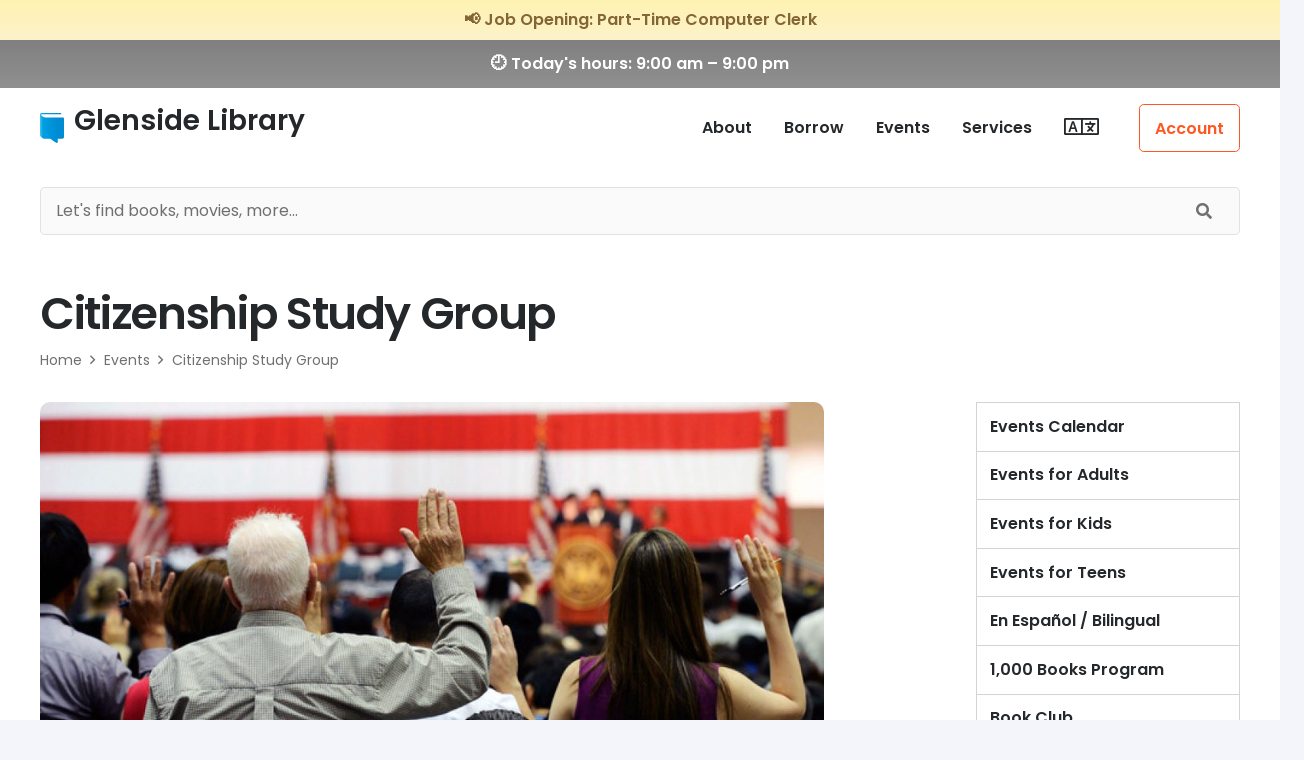

--- FILE ---
content_type: text/html; charset=UTF-8
request_url: https://glensidepld.org/events/citizenship-study-group-2/
body_size: 32235
content:
<!DOCTYPE HTML>
<html lang="en-US" prefix="og: http://ogp.me/ns# fb: http://ogp.me/ns/fb#">
<head>
	<meta charset="UTF-8">
	<title>Citizenship Study Group &#8211; Glenside Library</title>
<meta name='robots' content='max-image-preview:large' />
<link rel='dns-prefetch' href='//translate.google.com' />
<link rel='dns-prefetch' href='//fonts.googleapis.com' />
<link rel="alternate" type="application/rss+xml" title="Glenside Library &raquo; Feed" href="https://glensidepld.org/feed/" />
<link rel="alternate" type="application/rss+xml" title="Glenside Library &raquo; Comments Feed" href="https://glensidepld.org/comments/feed/" />
<link rel="alternate" type="application/rss+xml" title="Glenside Library &raquo; Citizenship Study Group Comments Feed" href="https://glensidepld.org/events/citizenship-study-group-2/feed/" />
<link rel="alternate" title="oEmbed (JSON)" type="application/json+oembed" href="https://glensidepld.org/wp-json/oembed/1.0/embed?url=https%3A%2F%2Fglensidepld.org%2Fevents%2Fcitizenship-study-group-2%2F" />
<link rel="alternate" title="oEmbed (XML)" type="text/xml+oembed" href="https://glensidepld.org/wp-json/oembed/1.0/embed?url=https%3A%2F%2Fglensidepld.org%2Fevents%2Fcitizenship-study-group-2%2F&#038;format=xml" />
<link rel="canonical" href="https://glensidepld.org/events/citizenship-study-group-2/" />
<meta name="viewport" content="width=device-width, initial-scale=1">
<meta name="theme-color" content="#ffffff">
<meta name="description" content="Tue, 02/03 &amp; 02/10 from 6:00-7:30 pm">
<meta property="og:description" content="Tue, 02/03 &amp; 02/10 from 6:00-7:30 pm">
<meta property="og:title" content="Citizenship Study Group &#8211; Glenside Library">
<meta property="og:url" content="https://glensidepld.org/events/citizenship-study-group-2">
<meta property="og:locale" content="en_US">
<meta property="og:site_name" content="Glenside Library">
<meta property="og:type" content="article">
<meta property="og:image" content="https://glensidepld.org/files/Citizenship-Study-Group-1024x576.jpg" itemprop="image">
<style id='wp-img-auto-sizes-contain-inline-css'>
img:is([sizes=auto i],[sizes^="auto," i]){contain-intrinsic-size:3000px 1500px}
/*# sourceURL=wp-img-auto-sizes-contain-inline-css */
</style>
<style id='wp-emoji-styles-inline-css'>

	img.wp-smiley, img.emoji {
		display: inline !important;
		border: none !important;
		box-shadow: none !important;
		height: 1em !important;
		width: 1em !important;
		margin: 0 0.07em !important;
		vertical-align: -0.1em !important;
		background: none !important;
		padding: 0 !important;
	}
/*# sourceURL=wp-emoji-styles-inline-css */
</style>
<link rel='stylesheet' id='google-language-translator-css' href='https://glensidepld.org/wp-content/plugins/google-language-translator/css/style.css?ver=6.0.20' media='' />
<link rel='stylesheet' id='menu-image-css' href='https://glensidepld.org/wp-content/plugins/menu-image/includes/css/menu-image.css?ver=3.13' media='all' />
<link rel='stylesheet' id='dashicons-css' href='https://glensidepld.org/wp-includes/css/dashicons.min.css?ver=6.9' media='all' />
<link rel='stylesheet' id='op_css-css' href='https://glensidepld.org/wp-content/plugins/wp-opening-hours/dist/styles/main.css?ver=6.9' media='all' />
<link rel='stylesheet' id='wpfront-notification-bar-css' href='https://glensidepld.org/wp-content/plugins/wpfront-notification-bar/css/wpfront-notification-bar.min.css?ver=3.5.1.05102' media='all' />
<link rel='stylesheet' id='wpfront-notification-bar-custom-css' href='https://glensidepld.org/wp-content/plugins/wpfront-notification-bar/css/wpfront-notification-bar-custom-css/?ver=3.5.1.05102.1769021924' media='all' />
<link rel='stylesheet' id='us-fonts-css' href='https://fonts.googleapis.com/css?family=Poppins%3A400%2C600&#038;display=swap&#038;ver=6.9' media='all' />
<link rel='stylesheet' id='dflip-icons-style-css' href='https://glensidepld.org/wp-content/plugins/dflip/assets/css/themify-icons.min.css?ver=1.5.6' media='all' />
<link rel='stylesheet' id='dflip-style-css' href='https://glensidepld.org/wp-content/plugins/dflip/assets/css/dflip.min.css?ver=1.5.6' media='all' />
<link rel='stylesheet' id='tablepress-default-css' href='https://glensidepld.org/wp-content/plugins/tablepress/css/build/default.css?ver=3.2.6' media='all' />
<link rel='stylesheet' id='js_composer_front-css' href='https://glensidepld.org/wp-content/plugins/js_composer/assets/css/js_composer.min.css?ver=8.7.2' media='all' />
<link rel='stylesheet' id='us-style-css' href='//glensidepld.org/wp-content/themes/Impreza/css/style.min.css?ver=8.42' media='all' />
<link rel='stylesheet' id='theme-style-css' href='//glensidepld.org/wp-content/themes/Impreza-child/style.css?ver=8.42' media='all' />
<link rel='stylesheet' id='bsf-Defaults-css' href='https://glensidepld.org/files/smile_fonts/Defaults/Defaults.css?ver=3.21.2' media='all' />
<script data-cfasync="false" src="https://glensidepld.org/wp-includes/js/jquery/jquery.min.js?ver=3.7.1" id="jquery-core-js"></script>
<script src="https://glensidepld.org/wp-content/plugins/wpfront-notification-bar/js/wpfront-notification-bar.min.js?ver=3.5.1.05102" id="wpfront-notification-bar-js"></script>
<script></script><link rel="https://api.w.org/" href="https://glensidepld.org/wp-json/" /><link rel="EditURI" type="application/rsd+xml" title="RSD" href="https://glensidepld.org/xmlrpc.php?rsd" />
<meta name="generator" content="WordPress 6.9" />
<link rel='shortlink' href='https://glensidepld.org/?p=32414' />
<style>#google_language_translator a{display:none!important;}div.skiptranslate.goog-te-gadget{display:inline!important;}.goog-te-gadget{color:transparent!important;}.goog-te-gadget{font-size:0px!important;}.goog-branding{display:none;}.goog-tooltip{display: none!important;}.goog-tooltip:hover{display: none!important;}.goog-text-highlight{background-color:transparent!important;border:none!important;box-shadow:none!important;}#google_language_translator{display:none;}#google_language_translator select.goog-te-combo{color:#25282b;}div.skiptranslate{display:none!important;}body{top:0px!important;}#goog-gt-{display:none!important;}font font{background-color:transparent!important;box-shadow:none!important;position:initial!important;}#glt-translate-trigger{left:50%; margin-left:-63px; right:auto;}#glt-translate-trigger > span{color:#ffffff;}#glt-translate-trigger{background:#f89406;}.goog-te-gadget .goog-te-combo{width:150px;}</style>		<script id="us_add_no_touch">
			if ( ! /Android|webOS|iPhone|iPad|iPod|BlackBerry|IEMobile|Opera Mini/i.test( navigator.userAgent ) ) {
				document.documentElement.classList.add( "no-touch" );
			}
		</script>
				<script id="us_color_scheme_switch_class">
			if ( document.cookie.includes( "us_color_scheme_switch_is_on=true" ) ) {
				document.documentElement.classList.add( "us-color-scheme-on" );
			}
		</script>
		<script data-cfasync="false"> var dFlipLocation = "https://glensidepld.org/wp-content/plugins/dflip/assets/"; var dFlipWPGlobal = {"text":{"toggleSound":"Turn on\/off Sound","toggleThumbnails":"Toggle Thumbnails","toggleOutline":"Toggle Outline\/Bookmark","previousPage":"Previous Page","nextPage":"Next Page","toggleFullscreen":"Toggle Fullscreen","zoomIn":"Zoom In","zoomOut":"Zoom Out","toggleHelp":"Toggle Help","singlePageMode":"Single Page Mode","doublePageMode":"Double Page Mode","downloadPDFFile":"Download PDF File","gotoFirstPage":"Goto First Page","gotoLastPage":"Goto Last Page","share":"Share"},"moreControls":"sound","hideControls":"thumbnail,share,pageMode,startPage,endPage,sound,more","scrollWheel":"false","backgroundColor":"#f3f5fb","backgroundImage":"","height":"auto","paddingLeft":"20","paddingRight":"20","controlsPosition":"bottom","duration":"800","soundEnable":"false","enableDownload":"true","enableAnalytics":"false","webgl":"false","hard":"cover","maxTextureSize":"1600","rangeChunkSize":"524288","zoomRatio":"1.3","stiffness":"3","singlePageMode":"0","autoPlay":"false","autoPlayDuration":"5000","autoPlayStart":"false","linkTarget":"2"};</script><meta name="generator" content="Powered by WPBakery Page Builder - drag and drop page builder for WordPress."/>
<link rel="icon" href="https://glensidepld.org/files/Site-Icon-150x150.png" sizes="32x32" />
<link rel="icon" href="https://glensidepld.org/files/Site-Icon-300x300.png" sizes="192x192" />
<link rel="apple-touch-icon" href="https://glensidepld.org/files/Site-Icon-300x300.png" />
<meta name="msapplication-TileImage" content="https://glensidepld.org/files/Site-Icon-300x300.png" />
<noscript><style> .wpb_animate_when_almost_visible { opacity: 1; }</style></noscript>
    <!-- START - Open Graph and Twitter Card Tags 3.3.9 -->
     <!-- Facebook Open Graph -->
      <meta property="og:locale" content="en_US"/>
      <meta property="og:site_name" content="Glenside Library"/>
      <meta property="og:title" content="Citizenship Study Group"/>
      <meta property="og:url" content="https://glensidepld.org/events/citizenship-study-group-2/"/>
      <meta property="og:type" content="article"/>
      <meta property="og:description" content="Tue, 02/03 &amp; 02/10 from 6:00-7:30 pm"/>
      <meta property="og:image" content="https://glensidepld.org/files/Citizenship-Study-Group.jpg"/>
      <meta property="og:image:url" content="https://glensidepld.org/files/Citizenship-Study-Group.jpg"/>
      <meta property="og:image:secure_url" content="https://glensidepld.org/files/Citizenship-Study-Group.jpg"/>
      <meta property="article:publisher" content="https://facebook.com/glensidelibrary/"/>
     <!-- Google+ / Schema.org -->
     <!-- Twitter Cards -->
      <meta name="twitter:title" content="Citizenship Study Group"/>
      <meta name="twitter:url" content="https://glensidepld.org/events/citizenship-study-group-2/"/>
      <meta name="twitter:description" content="Tue, 02/03 &amp; 02/10 from 6:00-7:30 pm"/>
      <meta name="twitter:image" content="https://glensidepld.org/files/Citizenship-Study-Group.jpg"/>
      <meta name="twitter:card" content="summary_large_image"/>
      <meta name="twitter:site" content="@glensidepld"/>
     <!-- SEO -->
     <!-- Misc. tags -->
     <!-- is_singular -->
    <!-- END - Open Graph and Twitter Card Tags 3.3.9 -->
        
    		<style id="us-icon-fonts">@font-face{font-display:swap;font-style:normal;font-family:"fontawesome";font-weight:900;src:url("//glensidepld.org/wp-content/themes/Impreza/fonts/fa-solid-900.woff2?ver=8.42") format("woff2")}.fas{font-family:"fontawesome";font-weight:900}@font-face{font-display:swap;font-style:normal;font-family:"fontawesome";font-weight:400;src:url("//glensidepld.org/wp-content/themes/Impreza/fonts/fa-regular-400.woff2?ver=8.42") format("woff2")}.far{font-family:"fontawesome";font-weight:400}@font-face{font-display:swap;font-style:normal;font-family:"fontawesome";font-weight:300;src:url("//glensidepld.org/wp-content/themes/Impreza/fonts/fa-light-300.woff2?ver=8.42") format("woff2")}.fal{font-family:"fontawesome";font-weight:300}@font-face{font-display:swap;font-style:normal;font-family:"Font Awesome 5 Duotone";font-weight:900;src:url("//glensidepld.org/wp-content/themes/Impreza/fonts/fa-duotone-900.woff2?ver=8.42") format("woff2")}.fad{font-family:"Font Awesome 5 Duotone";font-weight:900}.fad{position:relative}.fad:before{position:absolute}.fad:after{opacity:0.4}@font-face{font-display:swap;font-style:normal;font-family:"Font Awesome 5 Brands";font-weight:400;src:url("//glensidepld.org/wp-content/themes/Impreza/fonts/fa-brands-400.woff2?ver=8.42") format("woff2")}.fab{font-family:"Font Awesome 5 Brands";font-weight:400}@font-face{font-display:block;font-style:normal;font-family:"Material Icons";font-weight:400;src:url("//glensidepld.org/wp-content/themes/Impreza/fonts/material-icons.woff2?ver=8.42") format("woff2")}.material-icons{font-family:"Material Icons";font-weight:400}</style>
				<style id="us-theme-options-css">:root{--color-header-middle-bg:#ffffff;--color-header-middle-bg-grad:#ffffff;--color-header-middle-text:#25282b;--color-header-middle-text-hover:#ff5722;--color-header-transparent-bg:transparent;--color-header-transparent-bg-grad:transparent;--color-header-transparent-text:#ffffff;--color-header-transparent-text-hover:#ff5722;--color-chrome-toolbar:#ffffff;--color-header-top-bg:#00bcd4;--color-header-top-bg-grad:#00bcd4;--color-header-top-text:#ffffff;--color-header-top-text-hover:rgba(255,255,255,0.66);--color-header-top-transparent-bg:rgba(0,0,0,0.2);--color-header-top-transparent-bg-grad:rgba(0,0,0,0.2);--color-header-top-transparent-text:rgba(255,255,255,0.66);--color-header-top-transparent-text-hover:#fff;--color-content-bg:#ffffff;--color-content-bg-grad:#ffffff;--color-content-bg-alt:#f3f5fb;--color-content-bg-alt-grad:#f3f5fb;--color-content-border:#dfe2e6;--color-content-heading:#25282b;--color-content-heading-grad:#25282b;--color-content-text:#25282b;--color-content-link:#ff5722;--color-content-link-hover:#00bcd4;--color-content-primary:#ff5722;--color-content-primary-grad:#ff5722;--color-content-secondary:#00bcd4;--color-content-secondary-grad:#00bcd4;--color-content-faded:#707070;--color-content-overlay:rgba(0,0,0,0.75);--color-content-overlay-grad:rgba(0,0,0,0.75);--color-alt-content-bg:#f3f5fb;--color-alt-content-bg-grad:#f3f5fb;--color-alt-content-bg-alt:#ffffff;--color-alt-content-bg-alt-grad:#ffffff;--color-alt-content-border:#e1e3e5;--color-alt-content-heading:#25282b;--color-alt-content-heading-grad:#25282b;--color-alt-content-text:#4f5459;--color-alt-content-link:#ff5722;--color-alt-content-link-hover:#00bcd4;--color-alt-content-primary:#ff5722;--color-alt-content-primary-grad:#ff5722;--color-alt-content-secondary:#00bcd4;--color-alt-content-secondary-grad:#00bcd4;--color-alt-content-faded:#707070;--color-alt-content-overlay:rgba(255,87,34,0.85);--color-alt-content-overlay-grad:rgba(255,87,34,0.85);--color-footer-bg:#1c1f21;--color-footer-bg-grad:#1c1f21;--color-footer-bg-alt:#25282b;--color-footer-bg-alt-grad:#25282b;--color-footer-border:#35383b;--color-footer-text:#707070;--color-footer-link:#c2c4c5;--color-footer-link-hover:#ffffff;--color-subfooter-bg:#ffffff;--color-subfooter-bg-grad:#ffffff;--color-subfooter-bg-alt:#f3f5fb;--color-subfooter-bg-alt-grad:#f3f5fb;--color-subfooter-border:#dfe2e6;--color-subfooter-text:#707070;--color-subfooter-link:#707070;--color-subfooter-link-hover:#00bcd4;--color-content-primary-faded:rgba(255,87,34,0.15);--box-shadow:0 5px 15px rgba(0,0,0,.15);--box-shadow-up:0 -5px 15px rgba(0,0,0,.15);--site-canvas-width:1400px;--site-content-width:1400px;--section-custom-padding:4rem;--text-block-margin-bottom:0rem;--focus-outline-width:2px}:root{--font-family:Poppins,sans-serif;--font-size:16px;--line-height:28px;--font-weight:400;--bold-font-weight:600;--text-transform:none;--font-style:normal;--letter-spacing:0em;--h1-font-family:Poppins,sans-serif;--h1-font-size:4.4rem;--h1-line-height:1.3;--h1-font-weight:600;--h1-bold-font-weight:600;--h1-text-transform:none;--h1-font-style:normal;--h1-letter-spacing:-0.03em;--h1-margin-bottom:1.5rem;--h2-font-family:var(--h1-font-family);--h2-font-size:2.80rem;--h2-line-height:1.3;--h2-font-weight:var(--h1-font-weight);--h2-bold-font-weight:var(--h1-bold-font-weight);--h2-text-transform:var(--h1-text-transform);--h2-font-style:var(--h1-font-style);--h2-letter-spacing:-0.03em;--h2-margin-bottom:1.5rem;--h3-font-family:var(--h1-font-family);--h3-font-size:2.2rem;--h3-line-height:1.3;--h3-font-weight:var(--h1-font-weight);--h3-bold-font-weight:var(--h1-bold-font-weight);--h3-text-transform:var(--h1-text-transform);--h3-font-style:var(--h1-font-style);--h3-letter-spacing:0em;--h3-margin-bottom:1rem;--h4-font-family:var(--h1-font-family);--h4-font-size:1.5rem;--h4-line-height:1.3;--h4-font-weight:var(--h1-font-weight);--h4-bold-font-weight:var(--h1-bold-font-weight);--h4-text-transform:var(--h1-text-transform);--h4-font-style:var(--h1-font-style);--h4-letter-spacing:0em;--h4-margin-bottom:1rem;--h5-font-family:var(--h1-font-family);--h5-font-size:1.3rem;--h5-line-height:1.3;--h5-font-weight:var(--h1-font-weight);--h5-bold-font-weight:var(--h1-bold-font-weight);--h5-text-transform:var(--h1-text-transform);--h5-font-style:var(--h1-font-style);--h5-letter-spacing:0em;--h5-margin-bottom:1rem;--h6-font-family:var(--h1-font-family);--h6-font-size:1.1rem;--h6-line-height:1.3;--h6-font-weight:var(--h1-font-weight);--h6-bold-font-weight:var(--h1-bold-font-weight);--h6-text-transform:var(--h1-text-transform);--h6-font-style:var(--h1-font-style);--h6-letter-spacing:0em;--h6-margin-bottom:0.5rem}@media (max-width:601px){:root{--h1-font-size:2.5rem;--h2-font-size:2rem;--h3-font-size:1.7rem}}h1{font-family:var(--h1-font-family,inherit);font-weight:var(--h1-font-weight,inherit);font-size:var(--h1-font-size,inherit);font-style:var(--h1-font-style,inherit);line-height:var(--h1-line-height,1.4);letter-spacing:var(--h1-letter-spacing,inherit);text-transform:var(--h1-text-transform,inherit);margin-bottom:var(--h1-margin-bottom,1.5rem)}h1>strong{font-weight:var(--h1-bold-font-weight,bold)}h2{font-family:var(--h2-font-family,inherit);font-weight:var(--h2-font-weight,inherit);font-size:var(--h2-font-size,inherit);font-style:var(--h2-font-style,inherit);line-height:var(--h2-line-height,1.4);letter-spacing:var(--h2-letter-spacing,inherit);text-transform:var(--h2-text-transform,inherit);margin-bottom:var(--h2-margin-bottom,1.5rem)}h2>strong{font-weight:var(--h2-bold-font-weight,bold)}h3{font-family:var(--h3-font-family,inherit);font-weight:var(--h3-font-weight,inherit);font-size:var(--h3-font-size,inherit);font-style:var(--h3-font-style,inherit);line-height:var(--h3-line-height,1.4);letter-spacing:var(--h3-letter-spacing,inherit);text-transform:var(--h3-text-transform,inherit);margin-bottom:var(--h3-margin-bottom,1.5rem)}h3>strong{font-weight:var(--h3-bold-font-weight,bold)}h4{font-family:var(--h4-font-family,inherit);font-weight:var(--h4-font-weight,inherit);font-size:var(--h4-font-size,inherit);font-style:var(--h4-font-style,inherit);line-height:var(--h4-line-height,1.4);letter-spacing:var(--h4-letter-spacing,inherit);text-transform:var(--h4-text-transform,inherit);margin-bottom:var(--h4-margin-bottom,1.5rem)}h4>strong{font-weight:var(--h4-bold-font-weight,bold)}h5{font-family:var(--h5-font-family,inherit);font-weight:var(--h5-font-weight,inherit);font-size:var(--h5-font-size,inherit);font-style:var(--h5-font-style,inherit);line-height:var(--h5-line-height,1.4);letter-spacing:var(--h5-letter-spacing,inherit);text-transform:var(--h5-text-transform,inherit);margin-bottom:var(--h5-margin-bottom,1.5rem)}h5>strong{font-weight:var(--h5-bold-font-weight,bold)}h6{font-family:var(--h6-font-family,inherit);font-weight:var(--h6-font-weight,inherit);font-size:var(--h6-font-size,inherit);font-style:var(--h6-font-style,inherit);line-height:var(--h6-line-height,1.4);letter-spacing:var(--h6-letter-spacing,inherit);text-transform:var(--h6-text-transform,inherit);margin-bottom:var(--h6-margin-bottom,1.5rem)}h6>strong{font-weight:var(--h6-bold-font-weight,bold)}body{background:var(--color-alt-content-bg)}@media (max-width:1480px){.l-main .aligncenter{max-width:calc(100vw - 5rem)}}@media (min-width:991px){body.footer_reveal .l-canvas{position:relative;z-index:1}body.footer_reveal .l-footer{position:fixed;bottom:var(--site-outline-width,0px)}body.footer_reveal .l-canvas.type_boxed~.l-footer{left:0;right:0}}@media (min-width:1281px){.l-subheader{--padding-inline:2.5rem}.l-section{--padding-inline:2.5rem}body.usb_preview .hide_on_default{opacity:0.25!important}.vc_hidden-lg,body:not(.usb_preview) .hide_on_default{display:none!important}.default_align_left{text-align:left;justify-content:flex-start}.default_align_right{text-align:right;justify-content:flex-end}.default_align_center{text-align:center;justify-content:center}.w-hwrapper.default_align_center>*{margin-left:calc( var(--hwrapper-gap,1.2rem) / 2 );margin-right:calc( var(--hwrapper-gap,1.2rem) / 2 )}.default_align_justify{justify-content:space-between}.w-hwrapper>.default_align_justify,.default_align_justify>.w-btn{width:100%}*:not(.w-hwrapper:not(.wrap))>.w-btn-wrapper:not([class*="default_align_none"]):not(.align_none){display:block;margin-inline-end:0}}@media (min-width:992px) and (max-width:1280px){.l-subheader{--padding-inline:2.5rem}.l-section{--padding-inline:2.5rem}body.usb_preview .hide_on_laptops{opacity:0.25!important}.vc_hidden-md,body:not(.usb_preview) .hide_on_laptops{display:none!important}.laptops_align_left{text-align:left;justify-content:flex-start}.laptops_align_right{text-align:right;justify-content:flex-end}.laptops_align_center{text-align:center;justify-content:center}.w-hwrapper.laptops_align_center>*{margin-left:calc( var(--hwrapper-gap,1.2rem) / 2 );margin-right:calc( var(--hwrapper-gap,1.2rem) / 2 )}.laptops_align_justify{justify-content:space-between}.w-hwrapper>.laptops_align_justify,.laptops_align_justify>.w-btn{width:100%}*:not(.w-hwrapper:not(.wrap))>.w-btn-wrapper:not([class*="laptops_align_none"]):not(.align_none){display:block;margin-inline-end:0}.g-cols.via_grid[style*="--laptops-columns-gap"]{gap:var(--laptops-columns-gap,3rem)}}@media (min-width:602px) and (max-width:991px){.l-subheader{--padding-inline:1rem}.l-section{--padding-inline:2.5rem}body.usb_preview .hide_on_tablets{opacity:0.25!important}.vc_hidden-sm,body:not(.usb_preview) .hide_on_tablets{display:none!important}.tablets_align_left{text-align:left;justify-content:flex-start}.tablets_align_right{text-align:right;justify-content:flex-end}.tablets_align_center{text-align:center;justify-content:center}.w-hwrapper.tablets_align_center>*{margin-left:calc( var(--hwrapper-gap,1.2rem) / 2 );margin-right:calc( var(--hwrapper-gap,1.2rem) / 2 )}.tablets_align_justify{justify-content:space-between}.w-hwrapper>.tablets_align_justify,.tablets_align_justify>.w-btn{width:100%}*:not(.w-hwrapper:not(.wrap))>.w-btn-wrapper:not([class*="tablets_align_none"]):not(.align_none){display:block;margin-inline-end:0}.g-cols.via_grid[style*="--tablets-columns-gap"]{gap:var(--tablets-columns-gap,3rem)}}@media (max-width:601px){.l-subheader{--padding-inline:1rem}.l-section{--padding-inline:1.5rem}body.usb_preview .hide_on_mobiles{opacity:0.25!important}.vc_hidden-xs,body:not(.usb_preview) .hide_on_mobiles{display:none!important}.mobiles_align_left{text-align:left;justify-content:flex-start}.mobiles_align_right{text-align:right;justify-content:flex-end}.mobiles_align_center{text-align:center;justify-content:center}.w-hwrapper.mobiles_align_center>*{margin-left:calc( var(--hwrapper-gap,1.2rem) / 2 );margin-right:calc( var(--hwrapper-gap,1.2rem) / 2 )}.mobiles_align_justify{justify-content:space-between}.w-hwrapper>.mobiles_align_justify,.mobiles_align_justify>.w-btn{width:100%}.w-hwrapper.stack_on_mobiles{display:block}.w-hwrapper.stack_on_mobiles>:not(script){display:block;margin:0 0 var(--hwrapper-gap,1.2rem)}.w-hwrapper.stack_on_mobiles>:last-child{margin-bottom:0}*:not(.w-hwrapper:not(.wrap))>.w-btn-wrapper:not([class*="mobiles_align_none"]):not(.align_none){display:block;margin-inline-end:0}.g-cols.via_grid[style*="--mobiles-columns-gap"]{gap:var(--mobiles-columns-gap,1.5rem)}}@media (max-width:601px){.g-cols.type_default>div[class*="vc_col-xs-"]{margin-top:1rem;margin-bottom:1rem}.g-cols>div:not([class*="vc_col-xs-"]){width:100%;margin:0 0 1.5rem}.g-cols.reversed>div:last-of-type{order:-1}.g-cols.type_boxes>div,.g-cols.reversed>div:first-child,.g-cols:not(.reversed)>div:last-child,.g-cols>div.has_bg_color{margin-bottom:0}.vc_col-xs-1{width:8.3333%}.vc_col-xs-2{width:16.6666%}.vc_col-xs-1\/5{width:20%}.vc_col-xs-3{width:25%}.vc_col-xs-4{width:33.3333%}.vc_col-xs-2\/5{width:40%}.vc_col-xs-5{width:41.6666%}.vc_col-xs-6{width:50%}.vc_col-xs-7{width:58.3333%}.vc_col-xs-3\/5{width:60%}.vc_col-xs-8{width:66.6666%}.vc_col-xs-9{width:75%}.vc_col-xs-4\/5{width:80%}.vc_col-xs-10{width:83.3333%}.vc_col-xs-11{width:91.6666%}.vc_col-xs-12{width:100%}.vc_col-xs-offset-0{margin-left:0}.vc_col-xs-offset-1{margin-left:8.3333%}.vc_col-xs-offset-2{margin-left:16.6666%}.vc_col-xs-offset-1\/5{margin-left:20%}.vc_col-xs-offset-3{margin-left:25%}.vc_col-xs-offset-4{margin-left:33.3333%}.vc_col-xs-offset-2\/5{margin-left:40%}.vc_col-xs-offset-5{margin-left:41.6666%}.vc_col-xs-offset-6{margin-left:50%}.vc_col-xs-offset-7{margin-left:58.3333%}.vc_col-xs-offset-3\/5{margin-left:60%}.vc_col-xs-offset-8{margin-left:66.6666%}.vc_col-xs-offset-9{margin-left:75%}.vc_col-xs-offset-4\/5{margin-left:80%}.vc_col-xs-offset-10{margin-left:83.3333%}.vc_col-xs-offset-11{margin-left:91.6666%}.vc_col-xs-offset-12{margin-left:100%}}@media (min-width:602px){.vc_col-sm-1{width:8.3333%}.vc_col-sm-2{width:16.6666%}.vc_col-sm-1\/5{width:20%}.vc_col-sm-3{width:25%}.vc_col-sm-4{width:33.3333%}.vc_col-sm-2\/5{width:40%}.vc_col-sm-5{width:41.6666%}.vc_col-sm-6{width:50%}.vc_col-sm-7{width:58.3333%}.vc_col-sm-3\/5{width:60%}.vc_col-sm-8{width:66.6666%}.vc_col-sm-9{width:75%}.vc_col-sm-4\/5{width:80%}.vc_col-sm-10{width:83.3333%}.vc_col-sm-11{width:91.6666%}.vc_col-sm-12{width:100%}.vc_col-sm-offset-0{margin-left:0}.vc_col-sm-offset-1{margin-left:8.3333%}.vc_col-sm-offset-2{margin-left:16.6666%}.vc_col-sm-offset-1\/5{margin-left:20%}.vc_col-sm-offset-3{margin-left:25%}.vc_col-sm-offset-4{margin-left:33.3333%}.vc_col-sm-offset-2\/5{margin-left:40%}.vc_col-sm-offset-5{margin-left:41.6666%}.vc_col-sm-offset-6{margin-left:50%}.vc_col-sm-offset-7{margin-left:58.3333%}.vc_col-sm-offset-3\/5{margin-left:60%}.vc_col-sm-offset-8{margin-left:66.6666%}.vc_col-sm-offset-9{margin-left:75%}.vc_col-sm-offset-4\/5{margin-left:80%}.vc_col-sm-offset-10{margin-left:83.3333%}.vc_col-sm-offset-11{margin-left:91.6666%}.vc_col-sm-offset-12{margin-left:100%}}@media (min-width:992px){.vc_col-md-1{width:8.3333%}.vc_col-md-2{width:16.6666%}.vc_col-md-1\/5{width:20%}.vc_col-md-3{width:25%}.vc_col-md-4{width:33.3333%}.vc_col-md-2\/5{width:40%}.vc_col-md-5{width:41.6666%}.vc_col-md-6{width:50%}.vc_col-md-7{width:58.3333%}.vc_col-md-3\/5{width:60%}.vc_col-md-8{width:66.6666%}.vc_col-md-9{width:75%}.vc_col-md-4\/5{width:80%}.vc_col-md-10{width:83.3333%}.vc_col-md-11{width:91.6666%}.vc_col-md-12{width:100%}.vc_col-md-offset-0{margin-left:0}.vc_col-md-offset-1{margin-left:8.3333%}.vc_col-md-offset-2{margin-left:16.6666%}.vc_col-md-offset-1\/5{margin-left:20%}.vc_col-md-offset-3{margin-left:25%}.vc_col-md-offset-4{margin-left:33.3333%}.vc_col-md-offset-2\/5{margin-left:40%}.vc_col-md-offset-5{margin-left:41.6666%}.vc_col-md-offset-6{margin-left:50%}.vc_col-md-offset-7{margin-left:58.3333%}.vc_col-md-offset-3\/5{margin-left:60%}.vc_col-md-offset-8{margin-left:66.6666%}.vc_col-md-offset-9{margin-left:75%}.vc_col-md-offset-4\/5{margin-left:80%}.vc_col-md-offset-10{margin-left:83.3333%}.vc_col-md-offset-11{margin-left:91.6666%}.vc_col-md-offset-12{margin-left:100%}}@media (min-width:1281px){.vc_col-lg-1{width:8.3333%}.vc_col-lg-2{width:16.6666%}.vc_col-lg-1\/5{width:20%}.vc_col-lg-3{width:25%}.vc_col-lg-4{width:33.3333%}.vc_col-lg-2\/5{width:40%}.vc_col-lg-5{width:41.6666%}.vc_col-lg-6{width:50%}.vc_col-lg-7{width:58.3333%}.vc_col-lg-3\/5{width:60%}.vc_col-lg-8{width:66.6666%}.vc_col-lg-9{width:75%}.vc_col-lg-4\/5{width:80%}.vc_col-lg-10{width:83.3333%}.vc_col-lg-11{width:91.6666%}.vc_col-lg-12{width:100%}.vc_col-lg-offset-0{margin-left:0}.vc_col-lg-offset-1{margin-left:8.3333%}.vc_col-lg-offset-2{margin-left:16.6666%}.vc_col-lg-offset-1\/5{margin-left:20%}.vc_col-lg-offset-3{margin-left:25%}.vc_col-lg-offset-4{margin-left:33.3333%}.vc_col-lg-offset-2\/5{margin-left:40%}.vc_col-lg-offset-5{margin-left:41.6666%}.vc_col-lg-offset-6{margin-left:50%}.vc_col-lg-offset-7{margin-left:58.3333%}.vc_col-lg-offset-3\/5{margin-left:60%}.vc_col-lg-offset-8{margin-left:66.6666%}.vc_col-lg-offset-9{margin-left:75%}.vc_col-lg-offset-4\/5{margin-left:80%}.vc_col-lg-offset-10{margin-left:83.3333%}.vc_col-lg-offset-11{margin-left:91.6666%}.vc_col-lg-offset-12{margin-left:100%}}@media (min-width:602px) and (max-width:991px){.g-cols.via_flex.type_default>div[class*="vc_col-md-"],.g-cols.via_flex.type_default>div[class*="vc_col-lg-"]{margin-top:1rem;margin-bottom:1rem}}@media (min-width:992px) and (max-width:1280px){.g-cols.via_flex.type_default>div[class*="vc_col-lg-"]{margin-top:1rem;margin-bottom:1rem}}div[class|="vc_col"].stretched{container-type:inline-size}@container (width >= calc(100cqw - 2rem)) and (min-width:calc(991px - 2rem)){.g-cols.via_flex.type_default>div[class|="vc_col"].stretched>.vc_column-inner{margin:-1rem}}@media (max-width:990px){.l-canvas{overflow:hidden}.g-cols.stacking_default.reversed>div:last-of-type{order:-1}.g-cols.stacking_default.via_flex>div:not([class*="vc_col-xs"]){width:100%;margin:0 0 1.5rem}.g-cols.stacking_default.via_grid.mobiles-cols_1{grid-template-columns:100%}.g-cols.stacking_default.via_flex.type_boxes>div,.g-cols.stacking_default.via_flex.reversed>div:first-child,.g-cols.stacking_default.via_flex:not(.reversed)>div:last-child,.g-cols.stacking_default.via_flex>div.has_bg_color{margin-bottom:0}.g-cols.stacking_default.via_flex.type_default>.wpb_column.stretched{margin-left:-1rem;margin-right:-1rem}.g-cols.stacking_default.via_grid.mobiles-cols_1>.wpb_column.stretched,.g-cols.stacking_default.via_flex.type_boxes>.wpb_column.stretched{margin-left:var(--margin-inline-stretch);margin-right:var(--margin-inline-stretch)}.vc_column-inner.type_sticky>.wpb_wrapper,.vc_column_container.type_sticky>.vc_column-inner{top:0!important}}@media (min-width:991px){body:not(.rtl) .l-section.for_sidebar.at_left>div>.l-sidebar,.rtl .l-section.for_sidebar.at_right>div>.l-sidebar{order:-1}.vc_column_container.type_sticky>.vc_column-inner,.vc_column-inner.type_sticky>.wpb_wrapper{position:-webkit-sticky;position:sticky}.l-section.type_sticky{position:-webkit-sticky;position:sticky;top:0;z-index:21;transition:top 0.3s cubic-bezier(.78,.13,.15,.86) 0.1s}.header_hor .l-header.post_fixed.sticky_auto_hide{z-index:22}.admin-bar .l-section.type_sticky{top:32px}.l-section.type_sticky>.l-section-h{transition:padding-top 0.3s}.header_hor .l-header.pos_fixed:not(.down)~.l-main .l-section.type_sticky:not(:first-of-type){top:var(--header-sticky-height)}.admin-bar.header_hor .l-header.pos_fixed:not(.down)~.l-main .l-section.type_sticky:not(:first-of-type){top:calc( var(--header-sticky-height) + 32px )}.header_hor .l-header.pos_fixed.sticky:not(.down)~.l-main .l-section.type_sticky:first-of-type>.l-section-h{padding-top:var(--header-sticky-height)}.header_hor.headerinpos_bottom .l-header.pos_fixed.sticky:not(.down)~.l-main .l-section.type_sticky:first-of-type>.l-section-h{padding-bottom:var(--header-sticky-height)!important}}@media (max-width:601px){.w-form-row.for_submit[style*=btn-size-mobiles] .w-btn{font-size:var(--btn-size-mobiles)!important}}:focus-visible,input[type=checkbox]:focus-visible + i,input[type=checkbox]:focus-visible~.w-color-switch-box,.w-nav-arrow:focus-visible::before,.woocommerce-mini-cart-item:has(:focus-visible),.w-filter-item-value.w-btn:has(:focus-visible){outline-width:var(--focus-outline-width,2px );outline-style:solid;outline-offset:2px;outline-color:var(--color-content-primary)}.w-header-show{background:rgba(0,0,0,0.3)}.no-touch .w-header-show:hover{background:var(--color-content-primary-grad)}button[type=submit]:not(.w-btn),input[type=submit]:not(.w-btn),.us-nav-style_1>*,.navstyle_1>.owl-nav button,.us-btn-style_1{font-style:normal;text-transform:none;font-size:1rem;line-height:1.2!important;font-weight:600;letter-spacing:0em;padding:0.9em 2.2em;transition-duration:0.3s;border-radius:0.3em;transition-timing-function:ease;--btn-height:calc(1.2em + 2 * 0.9em);background:var(--color-content-primary);border-color:transparent;border-image:none;color:#ffffff!important;box-shadow:0px 0.15em 0.3em 0px rgba(0,0,0,0.2)}button[type=submit]:not(.w-btn):before,input[type=submit]:not(.w-btn),.us-nav-style_1>*:before,.navstyle_1>.owl-nav button:before,.us-btn-style_1:before{border-width:0px}.no-touch button[type=submit]:not(.w-btn):hover,.no-touch input[type=submit]:not(.w-btn):hover,.w-filter-item-value.us-btn-style_1:has(input:checked),.us-nav-style_1>span.current,.no-touch .us-nav-style_1>a:hover,.no-touch .navstyle_1>.owl-nav button:hover,.no-touch .us-btn-style_1:hover{background:var(--color-alt-content-secondary);border-color:transparent;border-image:none;color:var(--color-content-bg)!important;box-shadow:0px 0.15em 0.3em 0px rgba(0,0,0,0.2)}.us-nav-style_5>*,.navstyle_5>.owl-nav button,.us-btn-style_5{font-style:normal;text-transform:none;font-size:1rem;line-height:1.2!important;font-weight:600;letter-spacing:0em;padding:0.9em 2.2em;transition-duration:0.3s;border-radius:0.3em;transition-timing-function:ease;--btn-height:calc(1.2em + 2 * 0.9em);background:var(--color-content-secondary);border-color:transparent;border-image:none;color:#ffffff!important;box-shadow:0px 0.15em 0.3em 0px rgba(0,0,0,0.2)}.us-nav-style_5>*:before,.navstyle_5>.owl-nav button:before,.us-btn-style_5:before{border-width:0px}.w-filter-item-value.us-btn-style_5:has(input:checked),.us-nav-style_5>span.current,.no-touch .us-nav-style_5>a:hover,.no-touch .navstyle_5>.owl-nav button:hover,.no-touch .us-btn-style_5:hover{background:var(--color-content-heading);border-color:transparent;border-image:none;color:var(--color-content-bg)!important;box-shadow:0px 0.15em 0.3em 0px rgba(0,0,0,0.2)}.us-nav-style_4>*,.navstyle_4>.owl-nav button,.us-btn-style_4{font-style:normal;text-transform:none;font-size:1rem;line-height:1.2!important;font-weight:600;letter-spacing:0em;padding:0.9em 2.2em;transition-duration:0.3s;border-radius:0.3em;transition-timing-function:ease;--btn-height:calc(1.2em + 2 * 0.9em);background:#eeeeee;border-color:transparent;border-image:none;color:#25282b!important;box-shadow:0px 0.15em 0.3em 0px rgba(0,0,0,0.2)}.us-nav-style_4>*:before,.navstyle_4>.owl-nav button:before,.us-btn-style_4:before{border-width:0px}.w-filter-item-value.us-btn-style_4:has(input:checked),.us-nav-style_4>span.current,.no-touch .us-nav-style_4>a:hover,.no-touch .navstyle_4>.owl-nav button:hover,.no-touch .us-btn-style_4:hover{background:#dddddd;border-color:transparent;border-image:none;box-shadow:0px 0.15em 0.3em 0px rgba(0,0,0,0.2)}.us-nav-style_6>*,.navstyle_6>.owl-nav button,.us-btn-style_6{font-style:normal;text-transform:none;font-size:1rem;line-height:1.20!important;font-weight:600;letter-spacing:0em;padding:0.9em 2.2em;transition-duration:0.3s;border-radius:0.3em;transition-timing-function:ease;--btn-height:calc(1.20em + 2 * 0.9em);background:#ff9900;border-color:transparent;border-image:none;color:#ffffff!important;box-shadow:0px 0.15em 0.3em 0px rgba(0,0,0,0.2)}.us-nav-style_6>*:before,.navstyle_6>.owl-nav button:before,.us-btn-style_6:before{border-width:0px}.w-filter-item-value.us-btn-style_6:has(input:checked),.us-nav-style_6>span.current,.no-touch .us-nav-style_6>a:hover,.no-touch .navstyle_6>.owl-nav button:hover,.no-touch .us-btn-style_6:hover{background:#eb911b;border-color:transparent;border-image:none;box-shadow:0px 0.15em 0.3em 0px rgba(0,0,0,0.2)}.us-nav-style_12>*,.navstyle_12>.owl-nav button,.us-btn-style_12{font-style:normal;text-transform:none;font-size:1rem;line-height:1.20!important;font-weight:600;letter-spacing:0em;padding:0.9em 2.2em;transition-duration:0.3s;border-radius:0.3em;transition-timing-function:ease;--btn-height:calc(1.20em + 2 * 0.9em);background:#0054a5;border-color:transparent;border-image:none;color:#ffffff!important;box-shadow:0px 0.15em 0.3em 0px rgba(0,0,0,0.2)}.us-nav-style_12>*:before,.navstyle_12>.owl-nav button:before,.us-btn-style_12:before{border-width:0px}.w-filter-item-value.us-btn-style_12:has(input:checked),.us-nav-style_12>span.current,.no-touch .us-nav-style_12>a:hover,.no-touch .navstyle_12>.owl-nav button:hover,.no-touch .us-btn-style_12:hover{background:#09549c;border-color:transparent;border-image:none;box-shadow:0px 0.15em 0.3em 0px rgba(0,0,0,0.2)}.us-nav-style_7>*,.navstyle_7>.owl-nav button,.us-btn-style_7{font-style:normal;text-transform:none;font-size:1rem;line-height:1.20!important;font-weight:600;letter-spacing:0em;padding:0.9em 2.2em;transition-duration:0.3s;border-radius:0.3em;transition-timing-function:ease;--btn-height:calc(1.20em + 2 * 0.9em);background:#72b239;border-color:transparent;border-image:none;color:#ffffff!important;box-shadow:0px 0.15em 0.3em 0px rgba(0,0,0,0.2)}.us-nav-style_7>*:before,.navstyle_7>.owl-nav button:before,.us-btn-style_7:before{border-width:0px}.w-filter-item-value.us-btn-style_7:has(input:checked),.us-nav-style_7>span.current,.no-touch .us-nav-style_7>a:hover,.no-touch .navstyle_7>.owl-nav button:hover,.no-touch .us-btn-style_7:hover{background:#6ca83f;border-color:transparent;border-image:none;box-shadow:0px 0.15em 0.3em 0px rgba(0,0,0,0.2)}.us-nav-style_8>*,.navstyle_8>.owl-nav button,.us-btn-style_8{font-style:normal;text-transform:none;font-size:1rem;line-height:1.20!important;font-weight:600;letter-spacing:0em;padding:0.9em 2.2em;transition-duration:0.3s;border-radius:0.3em;transition-timing-function:ease;--btn-height:calc(1.20em + 2 * 0.9em);background:#ff5722;border-color:transparent;border-image:none;color:#ffffff!important;box-shadow:0px 0.15em 0.3em 0px rgba(0,0,0,0.2)}.us-nav-style_8>*:before,.navstyle_8>.owl-nav button:before,.us-btn-style_8:before{border-width:0px}.w-filter-item-value.us-btn-style_8:has(input:checked),.us-nav-style_8>span.current,.no-touch .us-nav-style_8>a:hover,.no-touch .navstyle_8>.owl-nav button:hover,.no-touch .us-btn-style_8:hover{background:#ea5629;border-color:transparent;border-image:none;box-shadow:0px 0.15em 0.3em 0px rgba(0,0,0,0.2)}.us-nav-style_13>*,.navstyle_13>.owl-nav button,.us-btn-style_13{font-style:normal;text-transform:none;font-size:1.5rem;line-height:1.3!important;font-weight:600;letter-spacing:0em;padding:0.6em 2.2em;transition-duration:0.3s;border-radius:0.3em;transition-timing-function:ease;--btn-height:calc(1.3em + 2 * 0.6em);background:#F3F5FB;border-color:#dfe2e6;border-image:none;color:#25282b!important;box-shadow:0px 0.15px 0.3px 0px rgba(0,0,0,0.2)}.us-nav-style_13>*:before,.navstyle_13>.owl-nav button:before,.us-btn-style_13:before{border-width:1px}.w-filter-item-value.us-btn-style_13:has(input:checked),.us-nav-style_13>span.current,.no-touch .us-nav-style_13>a:hover,.no-touch .navstyle_13>.owl-nav button:hover,.no-touch .us-btn-style_13:hover{background:#F3F5FB;border-color:#dddddd;border-image:none;color:#00bcd4!important;box-shadow:0px 0.15em 0.3em 0px rgba(0,0,0,0.2)}.us-nav-style_10>*,.navstyle_10>.owl-nav button,.us-btn-style_10{font-style:normal;text-transform:none;font-size:1rem;line-height:1.20!important;font-weight:600;letter-spacing:0em;padding:0.9em 1em;transition-duration:0.3s;border-radius:0.3em;transition-timing-function:ease;--btn-height:calc(1.20em + 2 * 0.9em);background:#ffffff;border-color:#ff5722;border-image:none;color:#ff5722!important;box-shadow:0px 0em 0em 0px rgba(0,0,0,0.2)}.us-nav-style_10>*:before,.navstyle_10>.owl-nav button:before,.us-btn-style_10:before{border-width:1px}.w-filter-item-value.us-btn-style_10:has(input:checked),.us-nav-style_10>span.current,.no-touch .us-nav-style_10>a:hover,.no-touch .navstyle_10>.owl-nav button:hover,.no-touch .us-btn-style_10:hover{background:#ffffff;border-color:#ff5722;border-image:none;color:#ff5722!important;box-shadow:0px 0.15em 0.3em 0px rgba(0,0,0,0.2)}.us-nav-style_11>*,.navstyle_11>.owl-nav button,.us-btn-style_11{font-style:normal;text-transform:none;font-size:1rem;line-height:1.20!important;font-weight:600;letter-spacing:0em;padding:1em 0.5em;transition-duration:0.3s;border-radius:0.1em;transition-timing-function:ease;--btn-height:calc(1.20em + 2 * 1em);background:#ffffff;border-color:#ffffff;border-image:none;color:#707070!important;box-shadow:0px 0em 0em 0px rgba(0,0,0,0.2)}.us-nav-style_11>*:before,.navstyle_11>.owl-nav button:before,.us-btn-style_11:before{border-width:1px}.w-filter-item-value.us-btn-style_11:has(input:checked),.us-nav-style_11>span.current,.no-touch .us-nav-style_11>a:hover,.no-touch .navstyle_11>.owl-nav button:hover,.no-touch .us-btn-style_11:hover{background:#ffffff;border-color:transparent;border-image:none;color:#25282b!important;box-shadow:0px 0em 0em 0px rgba(0,0,0,0.2)}.us-nav-style_9>*,.navstyle_9>.owl-nav button,.us-btn-style_9{font-family:var(--font-family);font-style:normal;text-transform:none;font-size:14px;line-height:1.20!important;font-weight:400;letter-spacing:0em;padding:0.6em 0.75em;transition-duration:0.3s;border-radius:0.3em;transition-timing-function:ease;--btn-height:calc(1.20em + 2 * 0.6em);background:#ffffff;border-color:#707070;border-image:none;color:#707070!important;box-shadow:0px 0em 0em 0px rgba(0,0,0,0.2)}.us-nav-style_9>*:before,.navstyle_9>.owl-nav button:before,.us-btn-style_9:before{border-width:1px}.w-filter-item-value.us-btn-style_9:has(input:checked),.us-nav-style_9>span.current,.no-touch .us-nav-style_9>a:hover,.no-touch .navstyle_9>.owl-nav button:hover,.no-touch .us-btn-style_9:hover{background:#ffffff;border-color:#707070;border-image:none;color:#707070!important;box-shadow:0px 0.15em 0.3em 0px rgba(0,0,0,0.2)}:root{--inputs-font-family:inherit;--inputs-font-size:1rem;--inputs-font-weight:400;--inputs-letter-spacing:0em;--inputs-text-transform:none;--inputs-height:3em;--inputs-padding:1em;--inputs-checkbox-size:1.5em;--inputs-border-width:0px;--inputs-border-radius:0.3em;--inputs-background:var(--color-content-bg);--inputs-text-color:var(--color-content-text);--inputs-box-shadow:0px 0px 0px 1px var(--color-content-border) inset;--inputs-focus-background:var(--color-content-bg);--inputs-focus-text-color:var(--color-content-text);--inputs-focus-box-shadow:0px 5px 15px 0px rgba(0,0,0,0.10)}.color_alternate input:not([type=submit]),.color_alternate textarea,.color_alternate select,.color_alternate .w-form-row-field>i,.color_alternate .w-form-row-field:after,.color_alternate .widget_search form:after,.color_footer-top input:not([type=submit]),.color_footer-top textarea,.color_footer-top select,.color_footer-top .w-form-row-field>i,.color_footer-top .w-form-row-field:after,.color_footer-top .widget_search form:after,.color_footer-bottom input:not([type=submit]),.color_footer-bottom textarea,.color_footer-bottom select,.color_footer-bottom .w-form-row-field>i,.color_footer-bottom .w-form-row-field:after,.color_footer-bottom .widget_search form:after{color:inherit}.leaflet-default-icon-path{background-image:url(//glensidepld.org/wp-content/themes/Impreza/common/css/vendor/images/marker-icon.png)}.header_hor .w-nav.type_desktop .menu-item-3463 .w-nav-list.level_2{width:800px;--dropdown-padding:20px;padding:var(--dropdown-padding,0px)}.header_hor .w-nav.type_desktop .menu-item-3464 .w-nav-list.level_2{width:800px;--dropdown-padding:20px;padding:var(--dropdown-padding,0px)}.header_hor .w-nav.type_desktop .menu-item-12499 .w-nav-list.level_2{left:50%;right:auto;margin-left:-6rem;--dropdown-padding:1.25rem;padding:var(--dropdown-padding,0px)}.header_hor .w-nav.type_desktop .menu-item-12769 .w-nav-list.level_2{left:0;right:0;transform-origin:50% 0;--dropdown-padding:1.5rem;padding:var(--dropdown-padding,0px)}.header_hor .w-nav.type_desktop .menu-item-12769{position:static}.header_hor .w-nav.type_desktop .menu-item-12786 .w-nav-list.level_2{left:0;right:0;transform-origin:50% 0;--dropdown-padding:1.5rem;padding:var(--dropdown-padding,0px)}.header_hor .w-nav.type_desktop .menu-item-12786{position:static}.header_hor .w-nav.type_desktop .menu-item-12801 .w-nav-list.level_2{left:0;right:0;transform-origin:50% 0;--dropdown-padding:1.5rem;padding:var(--dropdown-padding,0px)}.header_hor .w-nav.type_desktop .menu-item-12801{position:static}.header_hor .w-nav.type_desktop .menu-item-12814 .w-nav-list.level_2{left:0;right:0;transform-origin:50% 0;--dropdown-padding:1.5rem;padding:var(--dropdown-padding,0px)}.header_hor .w-nav.type_desktop .menu-item-12814{position:static}.header_hor .w-nav.type_desktop .menu-item-12831 .w-nav-list.level_2{left:0;right:0;transform-origin:50% 0;--dropdown-padding:1.5rem;padding:var(--dropdown-padding,0px)}.header_hor .w-nav.type_desktop .menu-item-12831{position:static}@media (max-width:1280px){.owl-carousel.arrows-hor-pos_on_sides_outside .owl-nav button{transform:none}}</style>
				<style id="us-current-header-css"> .l-subheader.at_top,.l-subheader.at_top .w-dropdown-list,.l-subheader.at_top .type_mobile .w-nav-list.level_1{background:linear-gradient(180deg,#808080,#909090);color:#ffffff}.no-touch .l-subheader.at_top a:hover,.no-touch .l-header.bg_transparent .l-subheader.at_top .w-dropdown.opened a:hover{color:#e1e1e1}.l-header.bg_transparent:not(.sticky) .l-subheader.at_top{background:var(--color-header-top-transparent-bg);color:var(--color-header-top-transparent-text)}.no-touch .l-header.bg_transparent:not(.sticky) .at_top .w-cart-link:hover,.no-touch .l-header.bg_transparent:not(.sticky) .at_top .w-text a:hover,.no-touch .l-header.bg_transparent:not(.sticky) .at_top .w-html a:hover,.no-touch .l-header.bg_transparent:not(.sticky) .at_top .w-nav>a:hover,.no-touch .l-header.bg_transparent:not(.sticky) .at_top .w-menu a:hover,.no-touch .l-header.bg_transparent:not(.sticky) .at_top .w-search>a:hover,.no-touch .l-header.bg_transparent:not(.sticky) .at_top .w-socials.shape_none.color_text a:hover,.no-touch .l-header.bg_transparent:not(.sticky) .at_top .w-socials.shape_none.color_link a:hover,.no-touch .l-header.bg_transparent:not(.sticky) .at_top .w-dropdown a:hover,.no-touch .l-header.bg_transparent:not(.sticky) .at_top .type_desktop .menu-item.level_1.opened>a,.no-touch .l-header.bg_transparent:not(.sticky) .at_top .type_desktop .menu-item.level_1:hover>a{color:var(--color-header-top-transparent-text-hover)}.l-subheader.at_middle,.l-subheader.at_middle .w-dropdown-list,.l-subheader.at_middle .type_mobile .w-nav-list.level_1{background:var(--color-header-middle-bg);color:var(--color-header-middle-text)}.no-touch .l-subheader.at_middle a:hover,.no-touch .l-header.bg_transparent .l-subheader.at_middle .w-dropdown.opened a:hover{color:var(--color-header-middle-text-hover)}.l-header.bg_transparent:not(.sticky) .l-subheader.at_middle{background:var(--color-header-transparent-bg);color:var(--color-header-transparent-text)}.no-touch .l-header.bg_transparent:not(.sticky) .at_middle .w-cart-link:hover,.no-touch .l-header.bg_transparent:not(.sticky) .at_middle .w-text a:hover,.no-touch .l-header.bg_transparent:not(.sticky) .at_middle .w-html a:hover,.no-touch .l-header.bg_transparent:not(.sticky) .at_middle .w-nav>a:hover,.no-touch .l-header.bg_transparent:not(.sticky) .at_middle .w-menu a:hover,.no-touch .l-header.bg_transparent:not(.sticky) .at_middle .w-search>a:hover,.no-touch .l-header.bg_transparent:not(.sticky) .at_middle .w-socials.shape_none.color_text a:hover,.no-touch .l-header.bg_transparent:not(.sticky) .at_middle .w-socials.shape_none.color_link a:hover,.no-touch .l-header.bg_transparent:not(.sticky) .at_middle .w-dropdown a:hover,.no-touch .l-header.bg_transparent:not(.sticky) .at_middle .type_desktop .menu-item.level_1.opened>a,.no-touch .l-header.bg_transparent:not(.sticky) .at_middle .type_desktop .menu-item.level_1:hover>a{color:var(--color-header-transparent-text-hover)}.l-subheader.at_bottom,.l-subheader.at_bottom .w-dropdown-list,.l-subheader.at_bottom .type_mobile .w-nav-list.level_1{background:var(--color-header-middle-bg);color:var(--color-header-middle-text)}.no-touch .l-subheader.at_bottom a:hover,.no-touch .l-header.bg_transparent .l-subheader.at_bottom .w-dropdown.opened a:hover{color:var(--color-content-link-hover)}.l-header.bg_transparent:not(.sticky) .l-subheader.at_bottom{background:var(--color-header-transparent-bg);color:var(--color-header-transparent-text)}.no-touch .l-header.bg_transparent:not(.sticky) .at_bottom .w-cart-link:hover,.no-touch .l-header.bg_transparent:not(.sticky) .at_bottom .w-text a:hover,.no-touch .l-header.bg_transparent:not(.sticky) .at_bottom .w-html a:hover,.no-touch .l-header.bg_transparent:not(.sticky) .at_bottom .w-nav>a:hover,.no-touch .l-header.bg_transparent:not(.sticky) .at_bottom .w-menu a:hover,.no-touch .l-header.bg_transparent:not(.sticky) .at_bottom .w-search>a:hover,.no-touch .l-header.bg_transparent:not(.sticky) .at_bottom .w-socials.shape_none.color_text a:hover,.no-touch .l-header.bg_transparent:not(.sticky) .at_bottom .w-socials.shape_none.color_link a:hover,.no-touch .l-header.bg_transparent:not(.sticky) .at_bottom .w-dropdown a:hover,.no-touch .l-header.bg_transparent:not(.sticky) .at_bottom .type_desktop .menu-item.level_1.opened>a,.no-touch .l-header.bg_transparent:not(.sticky) .at_bottom .type_desktop .menu-item.level_1:hover>a{color:var(--color-header-transparent-text-hover)}.header_ver .l-header{background:var(--color-header-middle-bg);color:var(--color-header-middle-text)}@media (min-width:1281px){.hidden_for_default{display:none!important}.l-header{position:relative;z-index:111}.l-subheader{margin:0 auto}.l-subheader.width_full{padding-left:1.5rem;padding-right:1.5rem}.l-subheader-h{display:flex;align-items:center;position:relative;margin:0 auto;max-width:var(--site-content-width,1200px);height:inherit}.w-header-show{display:none}.l-header.pos_fixed{position:fixed;left:var(--site-outline-width,0);right:var(--site-outline-width,0)}.l-header.pos_fixed:not(.notransition) .l-subheader{transition-property:transform,background,box-shadow,line-height,height,visibility;transition-duration:.3s;transition-timing-function:cubic-bezier(.78,.13,.15,.86)}.headerinpos_bottom.sticky_first_section .l-header.pos_fixed{position:fixed!important}.header_hor .l-header.sticky_auto_hide{transition:margin .3s cubic-bezier(.78,.13,.15,.86) .1s}.header_hor .l-header.sticky_auto_hide.down{margin-top:calc(-1.1 * var(--header-sticky-height,0px) )}.l-header.bg_transparent:not(.sticky) .l-subheader{box-shadow:none!important;background:none}.l-header.bg_transparent~.l-main .l-section.width_full.height_auto:first-of-type>.l-section-h{padding-top:0!important;padding-bottom:0!important}.l-header.pos_static.bg_transparent{position:absolute;left:var(--site-outline-width,0);right:var(--site-outline-width,0)}.l-subheader.width_full .l-subheader-h{max-width:none!important}.l-header.shadow_thin .l-subheader.at_middle,.l-header.shadow_thin .l-subheader.at_bottom{box-shadow:0 1px 0 rgba(0,0,0,0.08)}.l-header.shadow_wide .l-subheader.at_middle,.l-header.shadow_wide .l-subheader.at_bottom{box-shadow:0 3px 5px -1px rgba(0,0,0,0.1),0 2px 1px -1px rgba(0,0,0,0.05)}.header_hor .l-subheader-cell>.w-cart{margin-left:0;margin-right:0}:root{--header-height:213px;--header-sticky-height:80px}.l-header:before{content:'213'}.l-header.sticky:before{content:'80'}.l-subheader.at_top{line-height:48px;height:48px;overflow:visible;visibility:visible}.l-header.sticky .l-subheader.at_top{line-height:0px;height:0px;overflow:hidden;visibility:hidden}.l-subheader.at_top .l-subheader-cell.at_left,.l-subheader.at_top .l-subheader-cell.at_right{display:flex;flex-basis:100px}.l-subheader.at_middle{line-height:80px;height:80px;overflow:visible;visibility:visible}.l-header.sticky .l-subheader.at_middle{line-height:80px;height:80px;overflow:visible;visibility:visible}.l-subheader.at_bottom{line-height:85px;height:85px;overflow:visible;visibility:visible}.l-header.sticky .l-subheader.at_bottom{line-height:0px;height:0px;overflow:hidden;visibility:hidden}.headerinpos_above .l-header.pos_fixed{overflow:hidden;transition:transform 0.3s;transform:translate3d(0,-100%,0)}.headerinpos_above .l-header.pos_fixed.sticky{overflow:visible;transform:none}.headerinpos_above .l-header.pos_fixed~.l-section>.l-section-h,.headerinpos_above .l-header.pos_fixed~.l-main .l-section:first-of-type>.l-section-h{padding-top:0!important}.headerinpos_below .l-header.pos_fixed:not(.sticky){position:absolute;top:100%}.headerinpos_below .l-header.pos_fixed~.l-main>.l-section:first-of-type>.l-section-h{padding-top:0!important}.headerinpos_below .l-header.pos_fixed~.l-main .l-section.full_height:nth-of-type(2){min-height:100vh}.headerinpos_below .l-header.pos_fixed~.l-main>.l-section:nth-of-type(2)>.l-section-h{padding-top:var(--header-height)}.headerinpos_bottom .l-header.pos_fixed:not(.sticky){position:absolute;top:100vh}.headerinpos_bottom .l-header.pos_fixed~.l-main>.l-section:first-of-type>.l-section-h{padding-top:0!important}.headerinpos_bottom .l-header.pos_fixed~.l-main>.l-section:first-of-type>.l-section-h{padding-bottom:var(--header-height)}.headerinpos_bottom .l-header.pos_fixed.bg_transparent~.l-main .l-section.valign_center:not(.height_auto):first-of-type>.l-section-h{top:calc( var(--header-height) / 2 )}.headerinpos_bottom .l-header.pos_fixed:not(.sticky) .w-cart.layout_dropdown .w-cart-content,.headerinpos_bottom .l-header.pos_fixed:not(.sticky) .w-nav.type_desktop .w-nav-list.level_2{bottom:100%;transform-origin:0 100%}.headerinpos_bottom .l-header.pos_fixed:not(.sticky) .w-nav.type_mobile.m_layout_dropdown .w-nav-list.level_1{top:auto;bottom:100%;box-shadow:var(--box-shadow-up)}.headerinpos_bottom .l-header.pos_fixed:not(.sticky) .w-nav.type_desktop .w-nav-list.level_3,.headerinpos_bottom .l-header.pos_fixed:not(.sticky) .w-nav.type_desktop .w-nav-list.level_4{top:auto;bottom:0;transform-origin:0 100%}.headerinpos_bottom .l-header.pos_fixed:not(.sticky) .w-dropdown-list{top:auto;bottom:-0.4em;padding-top:0.4em;padding-bottom:2.4em}.admin-bar .l-header.pos_static.bg_solid~.l-main .l-section.full_height:first-of-type{min-height:calc( 100vh - var(--header-height) - 32px )}.admin-bar .l-header.pos_fixed:not(.sticky_auto_hide)~.l-main .l-section.full_height:not(:first-of-type){min-height:calc( 100vh - var(--header-sticky-height) - 32px )}.admin-bar.headerinpos_below .l-header.pos_fixed~.l-main .l-section.full_height:nth-of-type(2){min-height:calc(100vh - 32px)}}@media (min-width:992px) and (max-width:1280px){.hidden_for_laptops{display:none!important}.l-header{position:relative;z-index:111}.l-subheader{margin:0 auto}.l-subheader.width_full{padding-left:1.5rem;padding-right:1.5rem}.l-subheader-h{display:flex;align-items:center;position:relative;margin:0 auto;max-width:var(--site-content-width,1200px);height:inherit}.w-header-show{display:none}.l-header.pos_fixed{position:fixed;left:var(--site-outline-width,0);right:var(--site-outline-width,0)}.l-header.pos_fixed:not(.notransition) .l-subheader{transition-property:transform,background,box-shadow,line-height,height,visibility;transition-duration:.3s;transition-timing-function:cubic-bezier(.78,.13,.15,.86)}.headerinpos_bottom.sticky_first_section .l-header.pos_fixed{position:fixed!important}.header_hor .l-header.sticky_auto_hide{transition:margin .3s cubic-bezier(.78,.13,.15,.86) .1s}.header_hor .l-header.sticky_auto_hide.down{margin-top:calc(-1.1 * var(--header-sticky-height,0px) )}.l-header.bg_transparent:not(.sticky) .l-subheader{box-shadow:none!important;background:none}.l-header.bg_transparent~.l-main .l-section.width_full.height_auto:first-of-type>.l-section-h{padding-top:0!important;padding-bottom:0!important}.l-header.pos_static.bg_transparent{position:absolute;left:var(--site-outline-width,0);right:var(--site-outline-width,0)}.l-subheader.width_full .l-subheader-h{max-width:none!important}.l-header.shadow_thin .l-subheader.at_middle,.l-header.shadow_thin .l-subheader.at_bottom{box-shadow:0 1px 0 rgba(0,0,0,0.08)}.l-header.shadow_wide .l-subheader.at_middle,.l-header.shadow_wide .l-subheader.at_bottom{box-shadow:0 3px 5px -1px rgba(0,0,0,0.1),0 2px 1px -1px rgba(0,0,0,0.05)}.header_hor .l-subheader-cell>.w-cart{margin-left:0;margin-right:0}:root{--header-height:213px;--header-sticky-height:85px}.l-header:before{content:'213'}.l-header.sticky:before{content:'85'}.l-subheader.at_top{line-height:48px;height:48px;overflow:visible;visibility:visible}.l-header.sticky .l-subheader.at_top{line-height:0px;height:0px;overflow:hidden;visibility:hidden}.l-subheader.at_top .l-subheader-cell.at_left,.l-subheader.at_top .l-subheader-cell.at_right{display:flex;flex-basis:100px}.l-subheader.at_middle{line-height:80px;height:80px;overflow:visible;visibility:visible}.l-header.sticky .l-subheader.at_middle{line-height:0px;height:0px;overflow:hidden;visibility:hidden}.l-subheader.at_bottom{line-height:85px;height:85px;overflow:visible;visibility:visible}.l-header.sticky .l-subheader.at_bottom{line-height:85px;height:85px;overflow:visible;visibility:visible}.headerinpos_above .l-header.pos_fixed{overflow:hidden;transition:transform 0.3s;transform:translate3d(0,-100%,0)}.headerinpos_above .l-header.pos_fixed.sticky{overflow:visible;transform:none}.headerinpos_above .l-header.pos_fixed~.l-section>.l-section-h,.headerinpos_above .l-header.pos_fixed~.l-main .l-section:first-of-type>.l-section-h{padding-top:0!important}.headerinpos_below .l-header.pos_fixed:not(.sticky){position:absolute;top:100%}.headerinpos_below .l-header.pos_fixed~.l-main>.l-section:first-of-type>.l-section-h{padding-top:0!important}.headerinpos_below .l-header.pos_fixed~.l-main .l-section.full_height:nth-of-type(2){min-height:100vh}.headerinpos_below .l-header.pos_fixed~.l-main>.l-section:nth-of-type(2)>.l-section-h{padding-top:var(--header-height)}.headerinpos_bottom .l-header.pos_fixed:not(.sticky){position:absolute;top:100vh}.headerinpos_bottom .l-header.pos_fixed~.l-main>.l-section:first-of-type>.l-section-h{padding-top:0!important}.headerinpos_bottom .l-header.pos_fixed~.l-main>.l-section:first-of-type>.l-section-h{padding-bottom:var(--header-height)}.headerinpos_bottom .l-header.pos_fixed.bg_transparent~.l-main .l-section.valign_center:not(.height_auto):first-of-type>.l-section-h{top:calc( var(--header-height) / 2 )}.headerinpos_bottom .l-header.pos_fixed:not(.sticky) .w-cart.layout_dropdown .w-cart-content,.headerinpos_bottom .l-header.pos_fixed:not(.sticky) .w-nav.type_desktop .w-nav-list.level_2{bottom:100%;transform-origin:0 100%}.headerinpos_bottom .l-header.pos_fixed:not(.sticky) .w-nav.type_mobile.m_layout_dropdown .w-nav-list.level_1{top:auto;bottom:100%;box-shadow:var(--box-shadow-up)}.headerinpos_bottom .l-header.pos_fixed:not(.sticky) .w-nav.type_desktop .w-nav-list.level_3,.headerinpos_bottom .l-header.pos_fixed:not(.sticky) .w-nav.type_desktop .w-nav-list.level_4{top:auto;bottom:0;transform-origin:0 100%}.headerinpos_bottom .l-header.pos_fixed:not(.sticky) .w-dropdown-list{top:auto;bottom:-0.4em;padding-top:0.4em;padding-bottom:2.4em}.admin-bar .l-header.pos_static.bg_solid~.l-main .l-section.full_height:first-of-type{min-height:calc( 100vh - var(--header-height) - 32px )}.admin-bar .l-header.pos_fixed:not(.sticky_auto_hide)~.l-main .l-section.full_height:not(:first-of-type){min-height:calc( 100vh - var(--header-sticky-height) - 32px )}.admin-bar.headerinpos_below .l-header.pos_fixed~.l-main .l-section.full_height:nth-of-type(2){min-height:calc(100vh - 32px)}}@media (min-width:602px) and (max-width:991px){.hidden_for_tablets{display:none!important}.l-header{position:relative;z-index:111}.l-subheader{margin:0 auto}.l-subheader.width_full{padding-left:1.5rem;padding-right:1.5rem}.l-subheader-h{display:flex;align-items:center;position:relative;margin:0 auto;max-width:var(--site-content-width,1200px);height:inherit}.w-header-show{display:none}.l-header.pos_fixed{position:fixed;left:var(--site-outline-width,0);right:var(--site-outline-width,0)}.l-header.pos_fixed:not(.notransition) .l-subheader{transition-property:transform,background,box-shadow,line-height,height,visibility;transition-duration:.3s;transition-timing-function:cubic-bezier(.78,.13,.15,.86)}.headerinpos_bottom.sticky_first_section .l-header.pos_fixed{position:fixed!important}.header_hor .l-header.sticky_auto_hide{transition:margin .3s cubic-bezier(.78,.13,.15,.86) .1s}.header_hor .l-header.sticky_auto_hide.down{margin-top:calc(-1.1 * var(--header-sticky-height,0px) )}.l-header.bg_transparent:not(.sticky) .l-subheader{box-shadow:none!important;background:none}.l-header.bg_transparent~.l-main .l-section.width_full.height_auto:first-of-type>.l-section-h{padding-top:0!important;padding-bottom:0!important}.l-header.pos_static.bg_transparent{position:absolute;left:var(--site-outline-width,0);right:var(--site-outline-width,0)}.l-subheader.width_full .l-subheader-h{max-width:none!important}.l-header.shadow_thin .l-subheader.at_middle,.l-header.shadow_thin .l-subheader.at_bottom{box-shadow:0 1px 0 rgba(0,0,0,0.08)}.l-header.shadow_wide .l-subheader.at_middle,.l-header.shadow_wide .l-subheader.at_bottom{box-shadow:0 3px 5px -1px rgba(0,0,0,0.1),0 2px 1px -1px rgba(0,0,0,0.05)}.header_hor .l-subheader-cell>.w-cart{margin-left:0;margin-right:0}:root{--header-height:173px;--header-sticky-height:90px}.l-header:before{content:'173'}.l-header.sticky:before{content:'90'}.l-subheader.at_top{line-height:48px;height:48px;overflow:visible;visibility:visible}.l-header.sticky .l-subheader.at_top{line-height:40px;height:40px;overflow:visible;visibility:visible}.l-subheader.at_top .l-subheader-cell.at_left,.l-subheader.at_top .l-subheader-cell.at_right{display:flex;flex-basis:100px}.l-subheader.at_middle{line-height:70px;height:70px;overflow:visible;visibility:visible}.l-header.sticky .l-subheader.at_middle{line-height:0px;height:0px;overflow:hidden;visibility:hidden}.l-subheader.at_bottom{line-height:55px;height:55px;overflow:visible;visibility:visible}.l-header.sticky .l-subheader.at_bottom{line-height:50px;height:50px;overflow:visible;visibility:visible}}@media (max-width:601px){.hidden_for_mobiles{display:none!important}.l-header{position:relative;z-index:111}.l-subheader{margin:0 auto}.l-subheader.width_full{padding-left:1.5rem;padding-right:1.5rem}.l-subheader-h{display:flex;align-items:center;position:relative;margin:0 auto;max-width:var(--site-content-width,1200px);height:inherit}.w-header-show{display:none}.l-header.pos_fixed{position:fixed;left:var(--site-outline-width,0);right:var(--site-outline-width,0)}.l-header.pos_fixed:not(.notransition) .l-subheader{transition-property:transform,background,box-shadow,line-height,height,visibility;transition-duration:.3s;transition-timing-function:cubic-bezier(.78,.13,.15,.86)}.headerinpos_bottom.sticky_first_section .l-header.pos_fixed{position:fixed!important}.header_hor .l-header.sticky_auto_hide{transition:margin .3s cubic-bezier(.78,.13,.15,.86) .1s}.header_hor .l-header.sticky_auto_hide.down{margin-top:calc(-1.1 * var(--header-sticky-height,0px) )}.l-header.bg_transparent:not(.sticky) .l-subheader{box-shadow:none!important;background:none}.l-header.bg_transparent~.l-main .l-section.width_full.height_auto:first-of-type>.l-section-h{padding-top:0!important;padding-bottom:0!important}.l-header.pos_static.bg_transparent{position:absolute;left:var(--site-outline-width,0);right:var(--site-outline-width,0)}.l-subheader.width_full .l-subheader-h{max-width:none!important}.l-header.shadow_thin .l-subheader.at_middle,.l-header.shadow_thin .l-subheader.at_bottom{box-shadow:0 1px 0 rgba(0,0,0,0.08)}.l-header.shadow_wide .l-subheader.at_middle,.l-header.shadow_wide .l-subheader.at_bottom{box-shadow:0 3px 5px -1px rgba(0,0,0,0.1),0 2px 1px -1px rgba(0,0,0,0.05)}.header_hor .l-subheader-cell>.w-cart{margin-left:0;margin-right:0}:root{--header-height:153px;--header-sticky-height:90px}.l-header:before{content:'153'}.l-header.sticky:before{content:'90'}.l-subheader.at_top{line-height:48px;height:48px;overflow:visible;visibility:visible}.l-header.sticky .l-subheader.at_top{line-height:40px;height:40px;overflow:visible;visibility:visible}.l-subheader.at_top .l-subheader-cell.at_left,.l-subheader.at_top .l-subheader-cell.at_right{display:flex;flex-basis:100px}.l-subheader.at_middle{line-height:50px;height:50px;overflow:visible;visibility:visible}.l-header.sticky .l-subheader.at_middle{line-height:0px;height:0px;overflow:hidden;visibility:hidden}.l-subheader.at_bottom{line-height:55px;height:55px;overflow:visible;visibility:visible}.l-header.sticky .l-subheader.at_bottom{line-height:50px;height:50px;overflow:visible;visibility:visible}}@media (min-width:1281px){.ush_image_2{height:35px!important}.l-header.sticky .ush_image_2{height:35px!important}}@media (min-width:992px) and (max-width:1280px){.ush_image_2{height:30px!important}.l-header.sticky .ush_image_2{height:30px!important}}@media (min-width:602px) and (max-width:991px){.ush_image_2{height:30px!important}.l-header.sticky .ush_image_2{height:30px!important}}@media (max-width:601px){.ush_image_2{height:25px!important}.l-header.sticky .ush_image_2{height:25px!important}}.header_hor .ush_menu_1.type_desktop .menu-item.level_1>a:not(.w-btn){padding-left:1rem;padding-right:1rem}.header_hor .ush_menu_1.type_desktop .menu-item.level_1>a.w-btn{margin-left:1rem;margin-right:1rem}.header_hor .ush_menu_1.type_desktop.align-edges>.w-nav-list.level_1{margin-left:-1rem;margin-right:-1rem}.header_ver .ush_menu_1.type_desktop .menu-item.level_1>a:not(.w-btn){padding-top:1rem;padding-bottom:1rem}.header_ver .ush_menu_1.type_desktop .menu-item.level_1>a.w-btn{margin-top:1rem;margin-bottom:1rem}.ush_menu_1.type_desktop .menu-item:not(.level_1){font-size:1rem}.ush_menu_1.type_mobile .w-nav-anchor.level_1,.ush_menu_1.type_mobile .w-nav-anchor.level_1 + .w-nav-arrow{font-size:1rem}.ush_menu_1.type_mobile .w-nav-anchor:not(.level_1),.ush_menu_1.type_mobile .w-nav-anchor:not(.level_1) + .w-nav-arrow{font-size:0.9rem}@media (min-width:1281px){.ush_menu_1 .w-nav-icon{--icon-size:16px;--icon-size-int:16}}@media (min-width:992px) and (max-width:1280px){.ush_menu_1 .w-nav-icon{--icon-size:32px;--icon-size-int:32}}@media (min-width:602px) and (max-width:991px){.ush_menu_1 .w-nav-icon{--icon-size:16px;--icon-size-int:16}}@media (max-width:601px){.ush_menu_1 .w-nav-icon{--icon-size:16px;--icon-size-int:16}}@media screen and (max-width:299px){.w-nav.ush_menu_1>.w-nav-list.level_1{display:none}.ush_menu_1 .w-nav-control{display:flex}}.no-touch .ush_menu_1 .w-nav-item.level_1.opened>a:not(.w-btn),.no-touch .ush_menu_1 .w-nav-item.level_1:hover>a:not(.w-btn){background:transparent;color:var(--color-header-middle-text-hover)}.ush_menu_1 .w-nav-item.level_1.current-menu-item>a:not(.w-btn),.ush_menu_1 .w-nav-item.level_1.current-menu-ancestor>a:not(.w-btn),.ush_menu_1 .w-nav-item.level_1.current-page-ancestor>a:not(.w-btn){background:transparent;color:var(--color-header-middle-text-hover)}.l-header.bg_transparent:not(.sticky) .ush_menu_1.type_desktop .w-nav-item.level_1.current-menu-item>a:not(.w-btn),.l-header.bg_transparent:not(.sticky) .ush_menu_1.type_desktop .w-nav-item.level_1.current-menu-ancestor>a:not(.w-btn),.l-header.bg_transparent:not(.sticky) .ush_menu_1.type_desktop .w-nav-item.level_1.current-page-ancestor>a:not(.w-btn){background:transparent;color:var(--color-header-transparent-text-hover)}.ush_menu_1 .w-nav-list:not(.level_1){background:var(--color-header-middle-bg);color:var(--color-header-middle-text)}.no-touch .ush_menu_1 .w-nav-item:not(.level_1)>a:focus,.no-touch .ush_menu_1 .w-nav-item:not(.level_1):hover>a{background:transparent;color:var(--color-header-middle-text-hover)}.ush_menu_1 .w-nav-item:not(.level_1).current-menu-item>a,.ush_menu_1 .w-nav-item:not(.level_1).current-menu-ancestor>a,.ush_menu_1 .w-nav-item:not(.level_1).current-page-ancestor>a{background:transparent;color:var(--color-header-middle-text-hover)}.header_hor .ush_menu_3.type_desktop .menu-item.level_1>a:not(.w-btn){padding-left:1rem;padding-right:1rem}.header_hor .ush_menu_3.type_desktop .menu-item.level_1>a.w-btn{margin-left:1rem;margin-right:1rem}.header_hor .ush_menu_3.type_desktop.align-edges>.w-nav-list.level_1{margin-left:-1rem;margin-right:-1rem}.header_ver .ush_menu_3.type_desktop .menu-item.level_1>a:not(.w-btn){padding-top:1rem;padding-bottom:1rem}.header_ver .ush_menu_3.type_desktop .menu-item.level_1>a.w-btn{margin-top:1rem;margin-bottom:1rem}.ush_menu_3.type_desktop .menu-item:not(.level_1){font-size:1rem}.ush_menu_3.type_mobile .w-nav-anchor.level_1,.ush_menu_3.type_mobile .w-nav-anchor.level_1 + .w-nav-arrow{font-size:1.3rem}.ush_menu_3.type_mobile .w-nav-anchor:not(.level_1),.ush_menu_3.type_mobile .w-nav-anchor:not(.level_1) + .w-nav-arrow{font-size:0.9rem}@media (min-width:1281px){.ush_menu_3 .w-nav-icon{--icon-size:16px;--icon-size-int:16}}@media (min-width:992px) and (max-width:1280px){.ush_menu_3 .w-nav-icon{--icon-size:32px;--icon-size-int:32}}@media (min-width:602px) and (max-width:991px){.ush_menu_3 .w-nav-icon{--icon-size:16px;--icon-size-int:16}}@media (max-width:601px){.ush_menu_3 .w-nav-icon{--icon-size:16px;--icon-size-int:16}}@media screen and (max-width:1999px){.w-nav.ush_menu_3>.w-nav-list.level_1{display:none}.ush_menu_3 .w-nav-control{display:flex}}.no-touch .ush_menu_3 .w-nav-item.level_1.opened>a:not(.w-btn),.no-touch .ush_menu_3 .w-nav-item.level_1:hover>a:not(.w-btn){background:transparent;color:var(--color-header-middle-text-hover)}.ush_menu_3 .w-nav-item.level_1.current-menu-item>a:not(.w-btn),.ush_menu_3 .w-nav-item.level_1.current-menu-ancestor>a:not(.w-btn),.ush_menu_3 .w-nav-item.level_1.current-page-ancestor>a:not(.w-btn){background:transparent;color:var(--color-header-middle-text-hover)}.l-header.bg_transparent:not(.sticky) .ush_menu_3.type_desktop .w-nav-item.level_1.current-menu-item>a:not(.w-btn),.l-header.bg_transparent:not(.sticky) .ush_menu_3.type_desktop .w-nav-item.level_1.current-menu-ancestor>a:not(.w-btn),.l-header.bg_transparent:not(.sticky) .ush_menu_3.type_desktop .w-nav-item.level_1.current-page-ancestor>a:not(.w-btn){background:transparent;color:var(--color-header-transparent-text-hover)}.ush_menu_3 .w-nav-list:not(.level_1){background:var(--color-header-middle-bg);color:var(--color-header-middle-text)}.no-touch .ush_menu_3 .w-nav-item:not(.level_1)>a:focus,.no-touch .ush_menu_3 .w-nav-item:not(.level_1):hover>a{background:transparent;color:var(--color-header-middle-text-hover)}.ush_menu_3 .w-nav-item:not(.level_1).current-menu-item>a,.ush_menu_3 .w-nav-item:not(.level_1).current-menu-ancestor>a,.ush_menu_3 .w-nav-item:not(.level_1).current-page-ancestor>a{background:transparent;color:var(--color-header-middle-text-hover)}.header_hor .ush_menu_2.type_desktop .menu-item.level_1>a:not(.w-btn){padding-left:1rem;padding-right:1rem}.header_hor .ush_menu_2.type_desktop .menu-item.level_1>a.w-btn{margin-left:1rem;margin-right:1rem}.header_hor .ush_menu_2.type_desktop.align-edges>.w-nav-list.level_1{margin-left:-1rem;margin-right:-1rem}.header_ver .ush_menu_2.type_desktop .menu-item.level_1>a:not(.w-btn){padding-top:1rem;padding-bottom:1rem}.header_ver .ush_menu_2.type_desktop .menu-item.level_1>a.w-btn{margin-top:1rem;margin-bottom:1rem}.ush_menu_2.type_desktop .menu-item:not(.level_1){font-size:1rem}.ush_menu_2.type_mobile .w-nav-anchor.level_1,.ush_menu_2.type_mobile .w-nav-anchor.level_1 + .w-nav-arrow{font-size:20px}.ush_menu_2.type_mobile .w-nav-anchor:not(.level_1),.ush_menu_2.type_mobile .w-nav-anchor:not(.level_1) + .w-nav-arrow{font-size:0.9rem}@media (min-width:1281px){.ush_menu_2 .w-nav-icon{--icon-size:16px;--icon-size-int:16}}@media (min-width:992px) and (max-width:1280px){.ush_menu_2 .w-nav-icon{--icon-size:32px;--icon-size-int:32}}@media (min-width:602px) and (max-width:991px){.ush_menu_2 .w-nav-icon{--icon-size:16px;--icon-size-int:16}}@media (max-width:601px){.ush_menu_2 .w-nav-icon{--icon-size:16px;--icon-size-int:16}}@media screen and (max-width:1999px){.w-nav.ush_menu_2>.w-nav-list.level_1{display:none}.ush_menu_2 .w-nav-control{display:flex}}.no-touch .ush_menu_2 .w-nav-item.level_1.opened>a:not(.w-btn),.no-touch .ush_menu_2 .w-nav-item.level_1:hover>a:not(.w-btn){background:transparent;color:var(--color-header-middle-text-hover)}.ush_menu_2 .w-nav-item.level_1.current-menu-item>a:not(.w-btn),.ush_menu_2 .w-nav-item.level_1.current-menu-ancestor>a:not(.w-btn),.ush_menu_2 .w-nav-item.level_1.current-page-ancestor>a:not(.w-btn){background:transparent;color:var(--color-header-middle-text-hover)}.l-header.bg_transparent:not(.sticky) .ush_menu_2.type_desktop .w-nav-item.level_1.current-menu-item>a:not(.w-btn),.l-header.bg_transparent:not(.sticky) .ush_menu_2.type_desktop .w-nav-item.level_1.current-menu-ancestor>a:not(.w-btn),.l-header.bg_transparent:not(.sticky) .ush_menu_2.type_desktop .w-nav-item.level_1.current-page-ancestor>a:not(.w-btn){background:transparent;color:var(--color-header-transparent-text-hover)}.ush_menu_2 .w-nav-list:not(.level_1){background:var(--color-header-middle-bg);color:var(--color-header-middle-text)}.no-touch .ush_menu_2 .w-nav-item:not(.level_1)>a:focus,.no-touch .ush_menu_2 .w-nav-item:not(.level_1):hover>a{background:transparent;color:var(--color-header-middle-text-hover)}.ush_menu_2 .w-nav-item:not(.level_1).current-menu-item>a,.ush_menu_2 .w-nav-item:not(.level_1).current-menu-ancestor>a,.ush_menu_2 .w-nav-item:not(.level_1).current-page-ancestor>a{background:transparent;color:var(--color-header-middle-text-hover)}.ush_text_3{color:var(--color-content-primary)!important;font-weight:600!important;border-radius:5px!important;padding:11px 12px 11px 12px!important;border:1px solid var(--color-content-primary)!important}.ush_text_2{color:#25282b!important;font-size:28px!important;font-family:var(--font-family)!important;font-weight:600!important}.ush_text_1{font-weight:600!important}.ush_menu_1{font-weight:600!important}.ush_html_3{font-size:0.8rem!important}.ush_html_2{color:#ff5722!important;text-align:right!important;font-size:14px!important;width:100%!important;min-width:0px!important;min-height:0px!important;margin-right:0px!important;padding-right:0px!important}.ush_vwrapper_1{margin-top:-1px!important}.ush_text_6{color:var(--color-content-heading)!important;font-weight:600!important}.ush_image_2{margin-right:10px!important}.ush_menu_3{text-align:right!important;font-weight:600!important}.ush_text_7{color:#25282b!important;font-size:28px!important;font-family:var(--font-family)!important;font-weight:600!important}.ush_text_8{color:#ffffff!important;font-weight:600!important;font-size:16px!important}.ush_html_4{font-size:0.8rem!important}.ush_text_5{color:#25282b!important;font-family:var(--font-family)!important;font-weight:700!important;font-size:28px!important}.ush_html_5{font-size:0.8rem!important}.ush_menu_2{text-align:right!important;font-weight:600!important}.ush_html_6{font-weight:600!important}.ush_text_4{border-bottom-width:2px!important;border-color:#fff2b2!important;border-bottom-style:solid!important}.ush_html_7{font-weight:600!important}@media (min-width:602px) and (max-width:991px){.ush_text_2{font-size:24px!important;font-family:var(--font-family)!important;font-weight:700!important}.ush_text_7{font-size:24px!important;font-family:var(--font-family)!important;font-weight:700!important}.ush_text_5{font-family:var(--font-family)!important;font-weight:700!important;font-size:24px!important}}@media (max-width:601px){.ush_text_2{font-size:20px!important}.ush_text_1{margin-right:-1rem!important}.ush_text_7{font-size:20px!important}.ush_text_5{font-size:20px!important}}</style>
				<style id="us-custom-css">.l-subheader-cell:empty{display:none!important}::placeholder{opacity:1;color:#707070}.g-loadmore .w-btn{z-index:1;margin-top:0.85rem}div.wpforms-container-full .wpforms-form .wpforms-recaptcha-container{padding:0px!important}div.grecaptcha-badge{display:none!important}.w-nav.type_desktop .menu-item[class*="columns"] .menu-item-has-children .w-nav-anchor.level_2{display:none!important}.w-nav.type_desktop .menu-item.has_cols .menu-item-has-children .w-nav-anchor.level_2{display:none}.with_show_more_toggle.show_content a.toggle-show-less{display:none}.us-nav-style_9>*,.navstyle_9>.owl-nav div,.us-btn-style_9{margin-right:-.6rem;margin-left:0.5rem}.with_show_more_toggle>.toggle-links>a:before{font-family:"fontawesome";content:"\f019";display:inline-block;padding-right:7px;font-weight:100;margin-top:0.6rem}.with_show_more_toggle>.toggle-links>a{font-size:14px;color:#707070;border-bottom:none;border:solid 1px #707070;border-radius:3px;padding:6px 9.5px}.with_show_more_toggle.show_content>div[style]:first-of-type{margin-top:-.35rem;margin-bottom:-1rem}.w-hwrapper.align_left.badges>*{margin-bottom:0.5rem}textarea,input:not([type="submit"]),.w-form-checkbox,.w-form-radio{background:#fafafa;padding-right:4rem}.menu-item a img,img.menu-image-title-after,img.menu-image-title-before,img.menu-image-title-above,img.menu-image-title-below,.menu-image-hover-wrapper .menu-image-title-above{z-index:-1;position:relative}.menu-image-title-after.menu-image-not-hovered img,.menu-image-hovered.menu-image-title-after .menu-image-hover-wrapper,.menu-image-title-before.menu-image-title{position:absolute;padding-left:10px;padding-right:15px;color:#ffffff;background:linear-gradient(to right,#000000 ,#00000050)}a.nturl.single-language{margin-left:1.5em}.w-nav.type_desktop .menu-item[class*="columns"]:hover .w-nav-list.level_3{visibility:visible;border-right:dotted 2px #dfe2e6}.w-nav.type_desktop .menu-item[class*="columns"] .w-nav-list.level_3 .menu-item{transform:none!important;line-height:44px}.w-nav.type_desktop .menu-item.has_cols .w-nav-list.level_3 .menu-item{transform:none!important;line-height:44px}.header_hor .w-nav.type_desktop .menu-item-12832 .w-nav-list.level_2{line-height:44px;padding-left:1rem}.header_hor .w-nav.type_desktop .menu-item-12837 .w-nav-list.level_2{line-height:44px;padding-left:1rem}.header_hor .w-nav.type_desktop .menu-item-12842 .w-nav-list.level_2{line-height:44px;padding-left:1rem;margin-top:22px}.header_hor .w-nav.type_desktop .menu-item-12499{cursor:context-menu}.header_hor .w-nav.type_desktop .menu-item-11024{cursor:context-menu}.w-nav.type_mobile .w-nav-list{z-index:3;overflow-y:auto;line-height:43px!important}a.single-language span.flag{margin-right:0.5rem}@media only screen and (max-width:1225px){a.nturl.single-language{padding:0.7rem;font-size:.9rem;margin-right:12px}.ush_menu_2 .w-nav-list:not(.level_1){line-height:43px}}#bitnami-banner{display:none}@media (min-width:1000px) #us_grid_3 .w-post-elm.post_title{font-size:12px!important}.w-post-elm.style_badge .w-post-elm-list>*{display:table}mark{background-color:#ccf2f6;padding-left:6px;padding-right:6px;border-radius:10px}.account{white-space:nowrap}.w-tabs-section-header{padding:.75em 1.5em}.w-iconbox.iconpos_left .w-iconbox-icon{margin-right:1.5rem;margin-right:calc(8px + 0.2em)}td,th{vertical-align:top;padding:5px 6px 5px 6px;border:1px solid;border-color:#dfe2e6;outline:none!important}.tablepress .row-hover tr:hover td{background-color:#00bcd433}.tablepress thead th,.tablepress tfoot th{background-color:#72b239;color:#ffffff;padding:5px 6px 5px 6px}.tablepress thead .sorting_asc,.tablepress thead .sorting_desc,.tablepress thead .sorting:hover{background-color:#649d30;color:#ffffff!important}.tablepress-id-1 td,th{vertical-align:top;padding:0rem!important;border-bottom:1px solid!important;border-color:#dfe2e6!important;border:none;outline:none!important;--text-color:#707070}.tablepress-id-10 td,th{vertical-align:top;padding:0rem 0rem 0rem 0rem;border-bottom:1px solid!important;border-color:#dfe2e6!important;border:none;outline:none!important}.tablepress-id-9 td,th{vertical-align:top;border:solid 1px #dddddd!important;padding:5px 0.8em!important}.tablepress-id-13 td,th{vertical-align:top;border:solid 1px #dddddd!important;padding:5px 0.8em!important}.tablepress-id-3 .column-1,.tablepress-id-3 .column-2{width:33.33%}.tablepress-id-6 .column-1,.tablepress-id-6 .column-2{width:33.33%}.tablepress-id-7 .column-1,.tablepress-id-7 .column-2{width:33.33%}.tablepress-id-4 .column-1,.tablepress-id-4 .column-2,.tablepress-id-4 .column-3{width:33.33%}.button-footer{margin-top:var(--fields-gap,1rem)}.g-loadmore{text-align:left}.w-filter.state_desktop.style_drop_default .w-filter-item-title:focus,.select2-container--open .select2-selection,select:focus,textarea:focus,input:not([type="submit"]):focus,input:focus + .w-form-checkbox,input:focus + .w-form-radio{box-shadow:0 0 0 1px #dfe2e6 inset;]}body:not(.rtl) .w-order-select>select{padding-right:2.8em;font-weight:600}body:not(.rtl) .w-filter-item[data-ui_type="dropdown"] .w-filter-item-values>select,body:not(.rtl) .w-filter.state_desktop.style_drop_default .w-filter-item-title{font-weight:600}.filter-text .w-filter-item-value{display:block;font-size:16px;font-weight:400}button[type="search-submit"]:not(.w-btn),input[type="search-submit"]{font-size:1rem;line-height:1.2!important;font-weight:700;font-style:normal;text-transform:none;letter-spacing:0em;border-radius:0.3em;margin:0.9em .9em; background:transparent;border-color:transparent;color:#707070!important;position:absolute;margin-left:-50px;box-shadow:none}.no-touch button[type="search-submit"]:not(.w-btn):hover,.no-touch input[type="search-submit"]:hover{box-shadow:none;background:transparent;border-color:transparent;color:#707070!important}.widget_search form:after{display:none}.w-dropdown-current .w-dropdown-item:after{display:none}.w-dropdown-item{padding:0 0.5em 0 1em}.language-tablet .w-dropdown-item{padding:0 1.5em 0 1em}.w-menu .menu-item{border:solid 1px lightgrey}.list-align ol{margin-left:1rem}.list-align ul{margin-left:1rem}.list-align ul.fa-ul{margin-left:0rem}.list-spacing ol{line-height:24px}.list-spacing ul{line-height:24px}.flatpickr-months .flatpickr-month{padding:1rem 0rem 5rem 0rem}div.wpforms-container-full .wpforms-form .wpforms-one-half,div.wpforms-container-full .wpforms-form .wpforms-three-sixths,div.wpforms-container-full .wpforms-form .wpforms-two-fourths{width:calc( 49.9% - 10px)}div.wpforms-container-full .wpforms-field-date-time .wpforms-date-type-datepicker{width:clamp(calc( 49.9% - 12px),100px,100%)}div.wpforms-container-full .wpforms-form .wpforms-page-indicator.progress{font-size:inherit;font-weight:600;color:rgb(114,178,57)}div.wpforms-container-full .wpforms-form .wpforms-field-description.wpforms-disclaimer-description{font-size:14px!important;line-height:1.4;color:#707070}div.wpforms-container .wpforms-form .choices__list--multiple .choices__item{padding:11px 10px}div.wpforms-container-full .wpforms-form .wpforms-field-sublabel{font-size:14px!important;color:#707070}.no-click{pointer-events:none}div.wpforms-container-full .wpforms-form .wpforms-page-button.wpforms-page-next,div.wpforms-container-full .wpforms-form .wpforms-page-button.wpforms-page-prev,div.wpforms-container-full .wpforms-form input[type=submit],div.wpforms-container-full .wpforms-form button[type=submit]{font-style:normal!important;text-transform:none!important;font-size:1rem!important;line-height:1.2!important;font-weight:700!important;padding:0.9em 2.2em!important;border-radius:0.3em!important;letter-spacing:0em!important;background:#ff5722!important;color:#ffffff!important;border-color:transparent!important;box-shadow:0 0.15em 0.3em rgba(0,0,0,0.2)!important}div.wpforms-container-full .wpforms-form .wpforms-page-button.wpforms-page-next:hover,div.wpforms-container-full .wpforms-form .wpforms-page-button.wpforms-page-prev:hover,div.wpforms-container-full .wpforms-form input[type=submit]:hover,div.wpforms-container-full .wpforms-form input[type=submit]:active,div.wpforms-container-full .wpforms-form button[type=submit]:hover,div.wpforms-container-full .wpforms-form button[type=submit]:active,div.wpforms-container-full .wpforms-form .wpforms-page-button:hover,div.wpforms-container-full .wpforms-form .wpforms-page-button:active{background:#00bcd4!important;box-shadow:0 0.15em 0.3em rgba(0,0,0,0.2)!important;border-color:transparent!important;color:#ffffff!important}div.wpforms-container .wpforms-form .choices__inner{padding:10px 6px 6px!important}.wp-forms-html{margin-bottom:-1.3rem!important}element.style{}div.wpforms-container-full .wpforms-form label.wpforms-error{font-size:14px}element.style{}.w-message.with_close .w-message-close{display:block;flex-shrink:0;align-self:flex-start}.w-message-close{font-style:normal}div.wpforms-container-full .wpforms-form ul.wpforms-image-choices-modern label:not(.wpforms-error):hover,div.wpforms-container-full .wpforms-form ul.wpforms-image-choices-modern label:not(.wpforms-error):focus{border:1px solid #72b239}div.wpforms-container-full .wpforms-form ul.wpforms-image-choices-modern .wpforms-selected label{box-shadow:none;border:1px solid #72b239}div.wpforms-container-full .wpforms-form ul.wpforms-image-choices-modern .wpforms-image-choices-image:after{background:#72b239}div.wpforms-container-full .wpforms-form input[type="checkbox"],div.wpforms-container-full .wpforms-form input[type="radio"]{vertical-align:middle}input[type="checkbox"],input[type="radio"]{line-height:0.75em}div.wpforms-container-full .wpforms-form ul.wpforms-image-choices-modern .wpforms-image-choices-label{font-size:14px}div.wpforms-container-full .wpforms-form .wpforms-field-description,div.wpforms-container-full .wpforms-form .wpforms-field-limit-text{font-size:14px;color:#707070}.w-tabs.style_default .w-tabs-item.active,.w-tabs.style_trendy .w-tabs-item.active,.w-tabs-section.active:not(.has_text_color) .w-tabs-section-header{color:#72b239}div.wpforms-container-full .wpforms-form ul.wpforms-image-choices-modern label:not(.wpforms-error){padding:8px 8px 15px 8px}span.op-next-period,span.op-today,span.op-closed{color:white}.w-pricing-item-features{text-align:left;font-size:0.9rem;margin:auto}.w-pricing-item-h:hover{margin-top:-0.3rem;transition:margin-top 0.3s ease-out}.w-pricing-item-h{transition:margin-top 0.3s ease-out}.w-pricing-item-h:hover>.w-pricing-item-header{background:#00bcd433}.w-pricing-item-h>.w-pricing-item-header{transition:background 0.3s ease-out}.w-filter.state_desktop[class*="style_switch_"] .w-filter-item-values{display:block;width:100%}.w-filter.state_desktop[class*="style_switch_"] .w-filter-item-value{background:#ffffff}.w-filter.state_desktop[class*="style_switch_"] .w-filter-item-value>label{margin-bottom:-1px}.w-filter.state_desktop.style_switch_trendy .w-filter-item-value{border:solid 1px lightgrey;margin-bottom:-1px}.w-filter-item[data-ui_type="checkbox"] .w-filter-item-values,.w-filter-item[data-ui_type="radio"] .w-filter-item-values{overflow-y:inherit}.w-filter.state_desktop.style_switch_trendy .w-filter-item-value{line-height:3.05}.w-filter.state_desktop.style_switch_trendy .w-filter-item-value:hover{color:#ff5722}.w-filter-item-value.selected li>input:checked + label,.highlight_primary{color:lightgray}.w-filter.state_desktop[class*="style_switch_"] [data-ui_type="checkbox"] .w-filter-item-value{margin-right:0px}.w-filter.state_desktop.layout_hor .w-filter-item[data-ui_type="dropdown"] .w-filter-item-values:after{right:0px}.w-filter.state_desktop.style_switch_trendy .w-filter-item-value.selected{border-color:lightgray}.w-filter.state_desktop[class*="style_switch_"] .w-filter-item-value>label{padding:0 .8em}.w-filter-item-value-amount{font-size:14px}div.wpforms-container-full .wpforms-form .wpforms-field.wpforms-field-text .wpforms-field-label[for=wpforms-9924-field_126],div.wpforms-container-full .wpforms-form .wpforms-field.wpforms-field-text .wpforms-field-label[for=wpforms-9924-field_127],div.wpforms-container-full .wpforms-form .wpforms-field.wpforms-field-text .wpforms-field-label[for=wpforms-9924-field_128],div.wpforms-container-full .wpforms-form .wpforms-field.wpforms-field-text .wpforms-field-label[for=wpforms-9924-field_129],div.wpforms-container-full .wpforms-form .wpforms-field.wpforms-field-text .wpforms-field-label[for=wpforms-9924-field_130],div.wpforms-container-full .wpforms-form .wpforms-field.wpforms-field-text .wpforms-field-label[for=wpforms-9924-field_131],div.wpforms-container-full .wpforms-form .wpforms-field.wpforms-field-text .wpforms-field-label[for=wpforms-9924-field_133],div.wpforms-container-full .wpforms-form .wpforms-field.wpforms-field-text .wpforms-field-label[for=wpforms-9924-field_136],div.wpforms-container-full .wpforms-form .wpforms-field.wpforms-field-text .wpforms-field-label[for=wpforms-9924-field_137]{font-weight:400}div.wpforms-container-full .wpforms-form .wpforms-field.wpforms-field-select .wpforms-field-label[for=wpforms-9924-field_132],div.wpforms-container-full .wpforms-form .wpforms-field.wpforms-field-select .wpforms-field-label[for=wpforms-9924-field_134],div.wpforms-container-full .wpforms-form .wpforms-field.wpforms-field-select .wpforms-field-label[for=wpforms-9924-field_135]{font-weight:400}div.wpforms-container-full .wpforms-form .wpforms-field.wpforms-field-radio .wpforms-field-label[for=wpforms-9924-field_157],div.wpforms-container-full .wpforms-form .wpforms-field.wpforms-field-radio .wpforms-field-label[for=wpforms-9924-field_163],div.wpforms-container-full .wpforms-form .wpforms-field.wpforms-field-radio .wpforms-field-label[for=wpforms-9924-field_164]{font-weight:400}div.wpforms-container-full .wpforms-form .wpforms-field.wpforms-field-textarea .wpforms-field-label[for=wpforms-9924-field_168],div.wpforms-container-full .wpforms-form .wpforms-field.wpforms-field-textarea .wpforms-field-label[for=wpforms-9924-field_170]{font-weight:400}element.style{}*{box-sizing:border-box}.w-tabs.style_default .w-tabs-item.active,.w-tabs.style_trendy .w-tabs-item.active,.w-tabs-section.active:not(.has_text_color) .w-tabs-section-header .book-slider{color:#ff5722}.smile-icon-timeline-wrap .timeline-separator-text .sep-text{font-size:1.3rem;font-weight:600;line-height:1.3;padding:0.6rem 0.6rem}.timeline-block .timeline-header-block .timeline-header,.timeline-feature-item .timeline-header-block .timeline-header{font-size:16px}.timeline-block .timeline-header-block .timeline-header iframe,.timeline-block .timeline-header-block .timeline-header img,.timeline-block .timeline-header-block .timeline-header object,.timeline-feature-item .timeline-header-block .timeline-header iframe,.timeline-feature-item .timeline-header-block .timeline-header img,.timeline-feature-item .timeline-header-block .timeline-header object{padding-bottom:1rem}.stats-top .aio-icon-top,.stats-top .stats-desc{margin-bottom:1rem}div.stats-desc>div.counter_prefix,div.stats-desc>div.counter_suffix{display:block}blockquote{padding:0 0 0 3rem;font-size:1.3em}.gm-style .gm-style-iw{font-size:16px}button.gm-ui-hover-effect{top:0px!important;right:0px!important}.w-popup-overlay{z-index:2147483639}.w-popup-wrap{z-index:2147483639}.grid_arrow_bottom:after{bottom:-0.7rem;box-shadow:4px 2px #efefef}.imdbRatingPlugin img.star{display:none}.imdbRatingStyle1{background-color:#fff;border:none!important;font-size:16px!important;padding:2px 7px 1px!important}.imdbRatingPlugin{font-family:'Poppins',sans-serif!important;border-radius:0px;border-top-left-radius:5px}.imdbRatingPlugin{border-radius:0px!important;border-top-left-radius:5px!important}.imdbRatingPlugin span.ofTen{color:#707070!important}.g-filters.style_1 .g-filters-item.active{font-weight:600}.g-filters.style_1 .g-filters-item{font-weight:600;color:#707070}.l-header.shadow_none.sticky .l-subheader.at_bottom{box-shadow:0 3px 0 rgb(0 0 0 / 5%)!important}.l-header.pos_fixed:not(.notransition) .l-subheader{transition-timing-function:ease-out}.esriControlsBR{display:none!important}.l-header.shadow_thin .l-subheader.at_middle,.l-header.shadow_thin .l-subheader.at_bottom,.l-header.shadow_none.sticky .l-subheader.at_middle,.l-header.shadow_none.sticky .l-subheader.at_bottom{box-shadow:0 3px 0 rgb(0 0 0 / 5%)!important}.w-search-close:before{font-size:28px;font-weight:100}.material-icons{display:flex}.w-search.layout_fullwidth input{font-size:28px;font-weight:600}.no-touch .l-subheader.at_middle a:hover,.no-touch .l-header.bg_transparent .l-subheader.at_middle .w-dropdown.opened a:hover{color:#25282b}.w-popup-box-title{font-size:1.3rem;font-weight:600;text-align:center}.w-popup-closer:before{font-weight:100}.twentytwenty-before-label:before,.twentytwenty-after-label:before{color:white;font-size:16px;font-weight:600;font-family:'Poppins',sans-serif}.twentytwenty-handle{cursor:grab}p.small{line-height:1.25;margin-top:6px!important}body .booked-calendar-wrap .booked-appt-list h2{color:#25282b}body .booked-calendar-wrap .booked-appt-list .timeslot .timeslot-time{color:#25282b}body .booked-calendar-wrap .booked-appt-list .timeslot .spots-available{color:#707070}body .booked-list-view button{font-size:1rem}body .booked-calendar-wrap .booked-appt-list .timeslot .timeslot-people button{border-radius:0.3em;padding:0.45em 2.2em}body .booked-calendar-wrap .booked-appt-list .timeslot .timeslot-people{height:40px;padding:14px 0 0 0}body .booked-list-view button.button:hover{background:#00bcd4!important}body .booked-list-view button.button:hover{border-color:#00bcd4!important}body .booked-modal p.booked-title-bar{background:#72b239}body .booked-modal input[type=submit].button-primary{padding:0.5rem}body .booked-modal input[type="submit"].button-primary:hover{border-color:#00bcd4!important;align-content}body .booked-modal input[type="submit"].button-primary:hover{background:#00bcd4!important}body .booked-modal .bm-window p small{text-transform:none;font-size:1rem}body .booked-modal input[type="submit"].button-primary{padding:0.8em 2.2rem}body .booked-modal input[type=submit]{font-size:1rem}body .booked-form button{padding:0.45em 2.2rem}body .booked-modal button{font-size:1rem;font-weight:600}body .booked-modal .bm-window p{font-size:16px}body .booked-modal .bm-window p.appointment-info{font-size:16px}body .booked-form .field p.field-small-p{font-size:1rem}body .booked-form .field input[type=text]{font-size:16px}body .booked-form .field input[type=email]{font-size:16px}body .booked-form .field p.field-small-p{font-size:16px}body .booked-modal{z-index:9999999999}body .booked-calendar-wrap .booked-appt-list .timeslot .spots-available{text-transform:none;font-size:14px}@media only screen and (min-width:450px){body .booked-calendar-wrap .booked-appt-list{font-size:15px;line-height:1.7;height:350px;overflow-y:scroll}body .booked-calendar-wrap .booked-appt-list .timeslot .timeslot-people button{margin:0 10px 0 10px}body .booked-list-view span.booked-datepicker-wrap{margin-right:10px}body .booked-list-view .booked-list-view-nav .booked-list-view-date-next{margin-right:10px}div.wpforms-container-full .wpforms-form .wpforms-field-rating-item{margin-top:0.5rem;padding-right:12px}form.w-filter:nth-child(4)>div:nth-child(1)>div:nth-child(1)>div:nth-child(3)>select:nth-child(1){font-weight:600}.wpforms-container .wpforms-form .wpforms-order-summary-container table.wpforms-order-summary-preview tr td:not(.wpforms-order-summary-preview-total),.wpforms-confirmation-container-order-summary .wpforms-order-summary-container table.wpforms-order-summary-preview tr td:not(.wpforms-order-summary-preview-total),.wpforms-confirmation-container-full .wpforms-order-summary-container table.wpforms-order-summary-preview tr td:not(.wpforms-order-summary-preview-total){color:#707070}span.w-progbar-title-count{color:#707070!important}.w-progbar.style_1 .w-progbar-title-count{color:#707070!important}.w-filter-item.type_dropdown .w-filter-item-values>select,.w-filter.state_desktop.mod_dropdown .w-filter-item-title{padding-inline-end:max( var(--inputs-padding,.6em) * 2 + .8em,1.5em );font-weight:600}</style>
		<!-- Google tag (gtag.js) -->
<script async src="https://www.googletagmanager.com/gtag/js?id=G-J647083HR7"></script>
<script>
  window.dataLayer = window.dataLayer || [];
  function gtag(){dataLayer.push(arguments);}
  gtag('js', new Date());

  gtag('config', 'G-J647083HR7');
</script><style id="us-design-options-css">.us_custom_f5241098{margin-bottom:3rem!important;border-radius:10px!important}.us_custom_70facfb4{margin-bottom:1.5rem!important}.us_custom_5374f916{animation-name:aft!important;animation-delay:0.5s!important}.us_custom_ac44e56a{font-weight:600!important;font-size:inherit!important}.us_custom_acb2e116{margin-bottom:-4rem!important;position:relative!important;z-index:100!important}.us_custom_2f781ae3{margin-bottom:0rem!important}.us_custom_ab503cb7{color:#707070!important;font-size:14px!important;margin-top:0.5rem!important}.us_custom_c983e1d6{box-shadow:0 3px 3px 0 rgba(50,50,50,0.15)!important}.us_custom_ccbbf271{background:linear-gradient(180deg,#f3f5fb,#f9fafd)!important}.us_custom_3e11d8f8{line-height:1.5!important}.us_custom_4e447b9a{font-size:1.15rem!important}.us_custom_f2eec366{margin-bottom:1rem!important}@media (min-width:602px) and (max-width:991px){.us_custom_d024abec{margin-bottom:1.5rem!important}.us_custom_64685b7f{margin-bottom:1.5rem!important}}@media (max-width:601px){.us_custom_d024abec{margin-bottom:1.5rem!important}.us_custom_64685b7f{margin-bottom:1.5rem!important}}</style><style id='global-styles-inline-css'>
:root{--wp--preset--aspect-ratio--square: 1;--wp--preset--aspect-ratio--4-3: 4/3;--wp--preset--aspect-ratio--3-4: 3/4;--wp--preset--aspect-ratio--3-2: 3/2;--wp--preset--aspect-ratio--2-3: 2/3;--wp--preset--aspect-ratio--16-9: 16/9;--wp--preset--aspect-ratio--9-16: 9/16;--wp--preset--color--black: #000000;--wp--preset--color--cyan-bluish-gray: #abb8c3;--wp--preset--color--white: #ffffff;--wp--preset--color--pale-pink: #f78da7;--wp--preset--color--vivid-red: #cf2e2e;--wp--preset--color--luminous-vivid-orange: #ff6900;--wp--preset--color--luminous-vivid-amber: #fcb900;--wp--preset--color--light-green-cyan: #7bdcb5;--wp--preset--color--vivid-green-cyan: #00d084;--wp--preset--color--pale-cyan-blue: #8ed1fc;--wp--preset--color--vivid-cyan-blue: #0693e3;--wp--preset--color--vivid-purple: #9b51e0;--wp--preset--gradient--vivid-cyan-blue-to-vivid-purple: linear-gradient(135deg,rgb(6,147,227) 0%,rgb(155,81,224) 100%);--wp--preset--gradient--light-green-cyan-to-vivid-green-cyan: linear-gradient(135deg,rgb(122,220,180) 0%,rgb(0,208,130) 100%);--wp--preset--gradient--luminous-vivid-amber-to-luminous-vivid-orange: linear-gradient(135deg,rgb(252,185,0) 0%,rgb(255,105,0) 100%);--wp--preset--gradient--luminous-vivid-orange-to-vivid-red: linear-gradient(135deg,rgb(255,105,0) 0%,rgb(207,46,46) 100%);--wp--preset--gradient--very-light-gray-to-cyan-bluish-gray: linear-gradient(135deg,rgb(238,238,238) 0%,rgb(169,184,195) 100%);--wp--preset--gradient--cool-to-warm-spectrum: linear-gradient(135deg,rgb(74,234,220) 0%,rgb(151,120,209) 20%,rgb(207,42,186) 40%,rgb(238,44,130) 60%,rgb(251,105,98) 80%,rgb(254,248,76) 100%);--wp--preset--gradient--blush-light-purple: linear-gradient(135deg,rgb(255,206,236) 0%,rgb(152,150,240) 100%);--wp--preset--gradient--blush-bordeaux: linear-gradient(135deg,rgb(254,205,165) 0%,rgb(254,45,45) 50%,rgb(107,0,62) 100%);--wp--preset--gradient--luminous-dusk: linear-gradient(135deg,rgb(255,203,112) 0%,rgb(199,81,192) 50%,rgb(65,88,208) 100%);--wp--preset--gradient--pale-ocean: linear-gradient(135deg,rgb(255,245,203) 0%,rgb(182,227,212) 50%,rgb(51,167,181) 100%);--wp--preset--gradient--electric-grass: linear-gradient(135deg,rgb(202,248,128) 0%,rgb(113,206,126) 100%);--wp--preset--gradient--midnight: linear-gradient(135deg,rgb(2,3,129) 0%,rgb(40,116,252) 100%);--wp--preset--font-size--small: 13px;--wp--preset--font-size--medium: 20px;--wp--preset--font-size--large: 36px;--wp--preset--font-size--x-large: 42px;--wp--preset--spacing--20: 0.44rem;--wp--preset--spacing--30: 0.67rem;--wp--preset--spacing--40: 1rem;--wp--preset--spacing--50: 1.5rem;--wp--preset--spacing--60: 2.25rem;--wp--preset--spacing--70: 3.38rem;--wp--preset--spacing--80: 5.06rem;--wp--preset--shadow--natural: 6px 6px 9px rgba(0, 0, 0, 0.2);--wp--preset--shadow--deep: 12px 12px 50px rgba(0, 0, 0, 0.4);--wp--preset--shadow--sharp: 6px 6px 0px rgba(0, 0, 0, 0.2);--wp--preset--shadow--outlined: 6px 6px 0px -3px rgb(255, 255, 255), 6px 6px rgb(0, 0, 0);--wp--preset--shadow--crisp: 6px 6px 0px rgb(0, 0, 0);}:where(.is-layout-flex){gap: 0.5em;}:where(.is-layout-grid){gap: 0.5em;}body .is-layout-flex{display: flex;}.is-layout-flex{flex-wrap: wrap;align-items: center;}.is-layout-flex > :is(*, div){margin: 0;}body .is-layout-grid{display: grid;}.is-layout-grid > :is(*, div){margin: 0;}:where(.wp-block-columns.is-layout-flex){gap: 2em;}:where(.wp-block-columns.is-layout-grid){gap: 2em;}:where(.wp-block-post-template.is-layout-flex){gap: 1.25em;}:where(.wp-block-post-template.is-layout-grid){gap: 1.25em;}.has-black-color{color: var(--wp--preset--color--black) !important;}.has-cyan-bluish-gray-color{color: var(--wp--preset--color--cyan-bluish-gray) !important;}.has-white-color{color: var(--wp--preset--color--white) !important;}.has-pale-pink-color{color: var(--wp--preset--color--pale-pink) !important;}.has-vivid-red-color{color: var(--wp--preset--color--vivid-red) !important;}.has-luminous-vivid-orange-color{color: var(--wp--preset--color--luminous-vivid-orange) !important;}.has-luminous-vivid-amber-color{color: var(--wp--preset--color--luminous-vivid-amber) !important;}.has-light-green-cyan-color{color: var(--wp--preset--color--light-green-cyan) !important;}.has-vivid-green-cyan-color{color: var(--wp--preset--color--vivid-green-cyan) !important;}.has-pale-cyan-blue-color{color: var(--wp--preset--color--pale-cyan-blue) !important;}.has-vivid-cyan-blue-color{color: var(--wp--preset--color--vivid-cyan-blue) !important;}.has-vivid-purple-color{color: var(--wp--preset--color--vivid-purple) !important;}.has-black-background-color{background-color: var(--wp--preset--color--black) !important;}.has-cyan-bluish-gray-background-color{background-color: var(--wp--preset--color--cyan-bluish-gray) !important;}.has-white-background-color{background-color: var(--wp--preset--color--white) !important;}.has-pale-pink-background-color{background-color: var(--wp--preset--color--pale-pink) !important;}.has-vivid-red-background-color{background-color: var(--wp--preset--color--vivid-red) !important;}.has-luminous-vivid-orange-background-color{background-color: var(--wp--preset--color--luminous-vivid-orange) !important;}.has-luminous-vivid-amber-background-color{background-color: var(--wp--preset--color--luminous-vivid-amber) !important;}.has-light-green-cyan-background-color{background-color: var(--wp--preset--color--light-green-cyan) !important;}.has-vivid-green-cyan-background-color{background-color: var(--wp--preset--color--vivid-green-cyan) !important;}.has-pale-cyan-blue-background-color{background-color: var(--wp--preset--color--pale-cyan-blue) !important;}.has-vivid-cyan-blue-background-color{background-color: var(--wp--preset--color--vivid-cyan-blue) !important;}.has-vivid-purple-background-color{background-color: var(--wp--preset--color--vivid-purple) !important;}.has-black-border-color{border-color: var(--wp--preset--color--black) !important;}.has-cyan-bluish-gray-border-color{border-color: var(--wp--preset--color--cyan-bluish-gray) !important;}.has-white-border-color{border-color: var(--wp--preset--color--white) !important;}.has-pale-pink-border-color{border-color: var(--wp--preset--color--pale-pink) !important;}.has-vivid-red-border-color{border-color: var(--wp--preset--color--vivid-red) !important;}.has-luminous-vivid-orange-border-color{border-color: var(--wp--preset--color--luminous-vivid-orange) !important;}.has-luminous-vivid-amber-border-color{border-color: var(--wp--preset--color--luminous-vivid-amber) !important;}.has-light-green-cyan-border-color{border-color: var(--wp--preset--color--light-green-cyan) !important;}.has-vivid-green-cyan-border-color{border-color: var(--wp--preset--color--vivid-green-cyan) !important;}.has-pale-cyan-blue-border-color{border-color: var(--wp--preset--color--pale-cyan-blue) !important;}.has-vivid-cyan-blue-border-color{border-color: var(--wp--preset--color--vivid-cyan-blue) !important;}.has-vivid-purple-border-color{border-color: var(--wp--preset--color--vivid-purple) !important;}.has-vivid-cyan-blue-to-vivid-purple-gradient-background{background: var(--wp--preset--gradient--vivid-cyan-blue-to-vivid-purple) !important;}.has-light-green-cyan-to-vivid-green-cyan-gradient-background{background: var(--wp--preset--gradient--light-green-cyan-to-vivid-green-cyan) !important;}.has-luminous-vivid-amber-to-luminous-vivid-orange-gradient-background{background: var(--wp--preset--gradient--luminous-vivid-amber-to-luminous-vivid-orange) !important;}.has-luminous-vivid-orange-to-vivid-red-gradient-background{background: var(--wp--preset--gradient--luminous-vivid-orange-to-vivid-red) !important;}.has-very-light-gray-to-cyan-bluish-gray-gradient-background{background: var(--wp--preset--gradient--very-light-gray-to-cyan-bluish-gray) !important;}.has-cool-to-warm-spectrum-gradient-background{background: var(--wp--preset--gradient--cool-to-warm-spectrum) !important;}.has-blush-light-purple-gradient-background{background: var(--wp--preset--gradient--blush-light-purple) !important;}.has-blush-bordeaux-gradient-background{background: var(--wp--preset--gradient--blush-bordeaux) !important;}.has-luminous-dusk-gradient-background{background: var(--wp--preset--gradient--luminous-dusk) !important;}.has-pale-ocean-gradient-background{background: var(--wp--preset--gradient--pale-ocean) !important;}.has-electric-grass-gradient-background{background: var(--wp--preset--gradient--electric-grass) !important;}.has-midnight-gradient-background{background: var(--wp--preset--gradient--midnight) !important;}.has-small-font-size{font-size: var(--wp--preset--font-size--small) !important;}.has-medium-font-size{font-size: var(--wp--preset--font-size--medium) !important;}.has-large-font-size{font-size: var(--wp--preset--font-size--large) !important;}.has-x-large-font-size{font-size: var(--wp--preset--font-size--x-large) !important;}
/*# sourceURL=global-styles-inline-css */
</style>
</head>
<body class="wp-singular us_portfolio-template-default single single-us_portfolio postid-32414 wp-theme-Impreza wp-child-theme-Impreza-child l-body Impreza_8.42 us-core_8.42 header_hor headerinpos_top footer_reveal state_default wpb-js-composer js-comp-ver-8.7.2 vc_responsive" itemscope itemtype="https://schema.org/WebPage">
            <div id="wpfront-notification-bar-spacer" class="wpfront-notification-bar-spacer   ">
                <div id="wpfront-notification-bar-open-button" aria-label="reopen" role="button" class="wpfront-notification-bar-open-button hidden top wpfront-bottom-shadow"></div>
                <div id="wpfront-notification-bar" class="wpfront-notification-bar wpfront-fixed load top ">
                                         
                            <table id="wpfront-notification-bar-table" border="0" cellspacing="0" cellpadding="0" role="presentation">                        
                                <tr>
                                    <td>
                                     
                                    <div class="wpfront-message wpfront-div">
                                        <strong>📢 <a href="https://railslibraries.org/jobs/125129">Job Opening: Part-Time Computer Clerk</a></strong>                                    </div>
                                                                                                       
                                    </td>
                                </tr>              
                            </table>
                            
                                    </div>
            </div>
            
            <script type="text/javascript">
                function __load_wpfront_notification_bar() {
                    if (typeof wpfront_notification_bar === "function") {
                        wpfront_notification_bar({"position":1,"height":0,"fixed_position":false,"animate_delay":0,"close_button":false,"button_action_close_bar":false,"auto_close_after":0,"display_after":0,"is_admin_bar_showing":false,"display_open_button":false,"keep_closed":false,"keep_closed_for":1,"position_offset":0,"display_scroll":false,"display_scroll_offset":0,"keep_closed_cookie":"wpfront-notification-bar-keep-closed","log":false,"id_suffix":"","log_prefix":"[WPFront Notification Bar]","theme_sticky_selector":"","set_max_views":false,"max_views":0,"max_views_for":0,"max_views_cookie":"wpfront-notification-bar-max-views"});
                    } else {
                                    setTimeout(__load_wpfront_notification_bar, 100);
                    }
                }
                __load_wpfront_notification_bar();
            </script>
            <a class="w-skip-btn to_content us-btn-style_10" href="#page-content" role="button">Skip to main content</a>		<div class="l-preloader">
			<div class="l-preloader-spinner">
				<div class="g-preloader type_1">
					<div></div>
				</div>
			</div>
		</div>
		
<div class="l-canvas type_wide">
	<header id="page-header" class="l-header pos_static shadow_none bg_solid id_15443" itemscope itemtype="https://schema.org/WPHeader"><div class="l-subheader at_top"><div class="l-subheader-h"><div class="l-subheader-cell at_left"></div><div class="l-subheader-cell at_center"><div class="w-html ush_html_7"><div class="eos-dyn-content eos-dyn-content-27280" data-id="27280"></div><style id="cnc-css">.eos-dyn-content{min-height:120px;background-image:url(https://glensidepld.org/wp-includes/images/spinner.gif);background-repeat:no-repeat;background-size:32px 32px;background-position:center}</style><script id="eos-dyn-js">window.cnc_evt = new Event("content_no_cache_added");if(typeof(eos_dyn_get_content) !== "function") {function eos_dyn_get_content(id,els,request){var req = new XMLHttpRequest(),fd=new FormData();req.withCredentials = true;req.onload = function(e){if(this.readyState === 4 && "" !== e.target.responseText){document.body.className = document.body.className.replace(" cnc-added","") + " cnc-added";for(i in els){els[i].outerHTML = e.target.responseText;document.dispatchEvent(window.cnc_evt);}}};fd.append("id",id);fd.append("request",request);req.open("POST","https://glensidepld.org/wp-admin/admin-ajax.php?action=eos_dyn_get_content",true);req.send(fd);}}</script><script>var id="27280",request="content",vars=false;eos_dyn_get_content(id,document.getElementsByClassName("eos-dyn-content-" + id),request);</script></div></div><div class="l-subheader-cell at_right"></div></div></div><div class="l-subheader at_middle"><div class="l-subheader-h"><div class="l-subheader-cell at_left"><div class="w-image hide-for-sticky ush_image_2"><a href="/" aria-label="Glenside-Library-Logo" class="w-image-h"><img src="https://glensidepld.org/files/Glenside-Library-Logo.svg" class="attachment-full size-full" alt="A blue chat bubble icon in the shape of a book." loading="lazy" decoding="async" /></a></div><div class="w-vwrapper hide-for-sticky hidden_for_tablets hidden_for_mobiles ush_vwrapper_1 align_left valign_top" style="--vwrapper-gap:-6px"><div class="w-text ush_text_7 header-hover notranslate has_text_color nowrap"><a href="/" class="w-text-h"><span class="w-text-value">Glenside Library </span></a></div></div></div><div class="l-subheader-cell at_center"></div><div class="l-subheader-cell at_right"><nav class="w-nav type_desktop hide-for-sticky hidden_for_tablets hidden_for_mobiles ush_menu_1 height_full open_on_hover dropdown_height m_align_center m_layout_panel dropdown_shadow_wide m_effect_afr" itemscope itemtype="https://schema.org/SiteNavigationElement"><a class="w-nav-control" aria-label="Menu" aria-expanded="false" role="button" href="#"><div class="w-nav-icon style_hamburger_1" style="--icon-thickness:2.5px"><div></div></div></a><ul class="w-nav-list level_1 hide_for_mobiles hover_simple"><li id="menu-item-12769" class="menu-item menu-item-type-post_type menu-item-object-page menu-item-has-children w-nav-item level_1 menu-item-12769 has_cols fill_direction_hor" style="--menu-cols:4"><a class="w-nav-anchor level_1" aria-haspopup="menu" href="https://glensidepld.org/about/"><span class="w-nav-title">About</span><span class="w-nav-arrow" tabindex="0" role="button" aria-expanded="false" aria-label="About Menu"></span></a><ul class="w-nav-list level_2"><li id="menu-item-12770" class="menu-item menu-item-type-custom menu-item-object-custom menu-item-has-children w-nav-item level_2 menu-item-12770"><a class="w-nav-anchor level_2" aria-haspopup="menu" href="#"><span class="w-nav-title"> Column 1</span><span class="w-nav-arrow" tabindex="0" role="button" aria-expanded="false" aria-label=" Column 1 Menu"></span></a><ul class="w-nav-list level_3"><li id="menu-item-12771" class="menu-item menu-item-type-post_type menu-item-object-page w-nav-item level_3 menu-item-12771"><a class="w-nav-anchor level_3" href="https://glensidepld.org/about/about-us/"><span class="w-nav-title">About Us</span></a></li><li id="menu-item-12772" class="menu-item menu-item-type-post_type menu-item-object-page current_page_parent w-nav-item level_3 menu-item-12772"><a class="w-nav-anchor level_3" href="https://glensidepld.org/about/blog/"><span class="w-nav-title">Blog</span></a></li><li id="menu-item-12773" class="menu-item menu-item-type-post_type menu-item-object-page w-nav-item level_3 menu-item-12773"><a class="w-nav-anchor level_3" href="https://glensidepld.org/about/board/"><span class="w-nav-title">Board of Trustees</span></a></li><li id="menu-item-12774" class="menu-item menu-item-type-post_type menu-item-object-page w-nav-item level_3 menu-item-12774"><a class="w-nav-anchor level_3" href="https://glensidepld.org/about/contact-us/"><span class="w-nav-title">Contact Us</span></a></li><li id="menu-item-12776" class="menu-item menu-item-type-post_type menu-item-object-page w-nav-item level_3 menu-item-12776"><a class="w-nav-anchor level_3" href="https://glensidepld.org/about/display-case/"><span class="w-nav-title">Display Case</span></a></li></ul></li><li id="menu-item-12775" class="menu-item menu-item-type-custom menu-item-object-custom menu-item-has-children w-nav-item level_2 menu-item-12775"><a class="w-nav-anchor level_2" aria-haspopup="menu" href="#"><span class="w-nav-title">Column 2</span><span class="w-nav-arrow" tabindex="0" role="button" aria-expanded="false" aria-label="Column 2 Menu"></span></a><ul class="w-nav-list level_3"><li id="menu-item-12777" class="menu-item menu-item-type-post_type menu-item-object-page w-nav-item level_3 menu-item-12777"><a class="w-nav-anchor level_3" href="https://glensidepld.org/about/donations/"><span class="w-nav-title">Donations</span></a></li><li id="menu-item-12778" class="menu-item menu-item-type-post_type menu-item-object-page w-nav-item level_3 menu-item-12778"><a class="w-nav-anchor level_3" href="https://glensidepld.org/about/employment/"><span class="w-nav-title">Employment</span></a></li><li id="menu-item-12779" class="menu-item menu-item-type-post_type menu-item-object-page w-nav-item level_3 menu-item-12779"><a class="w-nav-anchor level_3" href="https://glensidepld.org/about/foia-request/"><span class="w-nav-title">FOIA Request</span></a></li><li id="menu-item-12781" class="menu-item menu-item-type-post_type menu-item-object-page w-nav-item level_3 menu-item-12781"><a class="w-nav-anchor level_3" href="https://glensidepld.org/about/friends-of-the-library/"><span class="w-nav-title">Friends of the Library</span></a></li></ul></li><li id="menu-item-12780" class="menu-item menu-item-type-custom menu-item-object-custom menu-item-has-children w-nav-item level_2 menu-item-12780"><a class="w-nav-anchor level_2" aria-haspopup="menu" href="#"><span class="w-nav-title">Column 3</span><span class="w-nav-arrow" tabindex="0" role="button" aria-expanded="false" aria-label="Column 3 Menu"></span></a><ul class="w-nav-list level_3"><li id="menu-item-12782" class="menu-item menu-item-type-post_type menu-item-object-page w-nav-item level_3 menu-item-12782"><a class="w-nav-anchor level_3" href="https://glensidepld.org/about/history/"><span class="w-nav-title">History</span></a></li><li id="menu-item-12783" class="menu-item menu-item-type-post_type menu-item-object-page w-nav-item level_3 menu-item-12783"><a class="w-nav-anchor level_3" href="https://glensidepld.org/about/hours-location/"><span class="w-nav-title">Location &#038; Hours</span></a></li><li id="menu-item-12784" class="menu-item menu-item-type-post_type menu-item-object-page w-nav-item level_3 menu-item-12784"><a class="w-nav-anchor level_3" href="https://glensidepld.org/about/policies/"><span class="w-nav-title">Policies</span></a></li><li id="menu-item-13909" class="menu-item menu-item-type-post_type menu-item-object-page w-nav-item level_3 menu-item-13909"><a class="w-nav-anchor level_3" href="https://glensidepld.org/about/volunteer/"><span class="w-nav-title">Volunteer</span></a></li></ul></li><li id="menu-item-12785" class="menu-item menu-item-type-post_type menu-item-object-page w-nav-item level_2 menu-item-12785"><a class="w-nav-anchor level_2" href="https://glensidepld.org/about/volunteer/"><span class="w-nav-title"><span class="menu-image-title-before menu-image-title">Volunteer</span><img width="1600" height="900" src="https://glensidepld.org/files/Volunteer.jpg" class="menu-image menu-image-title-before" alt="Man smiling, browsing books in a library aisle, with a blue tablet device propped up on the shelf nearby." decoding="async" fetchpriority="high" /></span></a></li></ul></li><li id="menu-item-12786" class="menu-item menu-item-type-post_type menu-item-object-page menu-item-has-children w-nav-item level_1 menu-item-12786 has_cols fill_direction_hor" style="--menu-cols:4"><a class="w-nav-anchor level_1" aria-haspopup="menu" href="https://glensidepld.org/borrow/"><span class="w-nav-title">Borrow</span><span class="w-nav-arrow" tabindex="0" role="button" aria-expanded="false" aria-label="Borrow Menu"></span></a><ul class="w-nav-list level_2"><li id="menu-item-12787" class="menu-item menu-item-type-custom menu-item-object-custom menu-item-has-children w-nav-item level_2 menu-item-12787"><a class="w-nav-anchor level_2" aria-haspopup="menu" href="#"><span class="w-nav-title">Column 1</span><span class="w-nav-arrow" tabindex="0" role="button" aria-expanded="false" aria-label="Column 1 Menu"></span></a><ul class="w-nav-list level_3"><li id="menu-item-12789" class="menu-item menu-item-type-post_type menu-item-object-page w-nav-item level_3 menu-item-12789"><a class="w-nav-anchor level_3" href="https://glensidepld.org/borrow/automatic-holds/"><span class="w-nav-title">Automatic Holds</span></a></li><li id="menu-item-12790" class="menu-item menu-item-type-post_type menu-item-object-page w-nav-item level_3 menu-item-12790"><a class="w-nav-anchor level_3" href="https://glensidepld.org/borrow/cant-find-it/"><span class="w-nav-title">Can’t Find It?</span></a></li><li id="menu-item-12793" class="menu-item menu-item-type-post_type menu-item-object-page w-nav-item level_3 menu-item-12793"><a class="w-nav-anchor level_3" href="https://glensidepld.org/borrow/explore-more-illinois/"><span class="w-nav-title">Explore More Illinois</span></a></li><li id="menu-item-12795" class="menu-item menu-item-type-post_type menu-item-object-page w-nav-item level_3 menu-item-12795"><a class="w-nav-anchor level_3" href="https://glensidepld.org/borrow/library-cards/"><span class="w-nav-title">Library Cards</span></a></li><li id="menu-item-28590" class="menu-item menu-item-type-post_type menu-item-object-page w-nav-item level_3 menu-item-28590"><a class="w-nav-anchor level_3" href="https://glensidepld.org/borrow/little-free-libraries/"><span class="w-nav-title">Little Free Libraries</span></a></li></ul></li><li id="menu-item-12792" class="menu-item menu-item-type-custom menu-item-object-custom menu-item-has-children w-nav-item level_2 menu-item-12792"><a class="w-nav-anchor level_2" aria-haspopup="menu" href="#"><span class="w-nav-title">Column 2</span><span class="w-nav-arrow" tabindex="0" role="button" aria-expanded="false" aria-label="Column 2 Menu"></span></a><ul class="w-nav-list level_3"><li id="menu-item-12797" class="menu-item menu-item-type-post_type menu-item-object-page w-nav-item level_3 menu-item-12797"><a class="w-nav-anchor level_3" href="https://glensidepld.org/borrow/loan-periods/"><span class="w-nav-title">Loan Periods</span></a></li><li id="menu-item-12798" class="menu-item menu-item-type-post_type menu-item-object-page w-nav-item level_3 menu-item-12798"><a class="w-nav-anchor level_3" href="https://glensidepld.org/borrow/museum-passes/"><span class="w-nav-title">Museum Passes</span></a></li><li id="menu-item-12799" class="menu-item menu-item-type-post_type menu-item-object-page w-nav-item level_3 menu-item-12799"><a class="w-nav-anchor level_3" href="https://glensidepld.org/borrow/nextreads/"><span class="w-nav-title">NextReads</span></a></li><li id="menu-item-13819" class="menu-item menu-item-type-post_type menu-item-object-page w-nav-item level_3 menu-item-13819"><a class="w-nav-anchor level_3" href="https://glensidepld.org/borrow/stream-download/"><span class="w-nav-title">Stream &#038; Download</span></a></li></ul></li><li id="menu-item-20788" class="menu-item menu-item-type-post_type menu-item-object-page w-nav-item level_2 menu-item-20788"><a class="w-nav-anchor level_2" href="https://glensidepld.org/borrow/automatic-holds/"><span class="w-nav-title"><span class="menu-image-title-before menu-image-title">Automatic Holds</span><img width="1600" height="900" src="https://glensidepld.org/files/Automatic-Holds.jpg" class="menu-image menu-image-title-before" alt="Man with glasses and mustache looking through a bookshelf filled with books, appearing to search for a book." decoding="async" /></span></a></li><li id="menu-item-12800" class="menu-item menu-item-type-post_type menu-item-object-page w-nav-item level_2 menu-item-12800"><a class="w-nav-anchor level_2" href="https://glensidepld.org/borrow/stream-download/"><span class="w-nav-title"><span class="menu-image-title-before menu-image-title">Stream &#038; Download</span><img width="1600" height="900" src="https://glensidepld.org/files/Stream-Download.jpg" class="menu-image menu-image-title-before" alt="Woman lying on a sofa using a tablet, with a lamp and a cup on a side table in a dimly lit room." decoding="async" /></span></a></li></ul></li><li id="menu-item-12801" class="menu-item menu-item-type-custom menu-item-object-custom menu-item-has-children w-nav-item level_1 menu-item-12801 has_cols fill_direction_hor" style="--menu-cols:4"><a class="w-nav-anchor level_1" aria-haspopup="menu" href="https://glenside.librarycalendar.com/events/month"><span class="w-nav-title">Events</span><span class="w-nav-arrow" tabindex="0" role="button" aria-expanded="false" aria-label="Events Menu"></span></a><ul class="w-nav-list level_2"><li id="menu-item-12802" class="menu-item menu-item-type-custom menu-item-object-custom menu-item-has-children w-nav-item level_2 menu-item-12802"><a class="w-nav-anchor level_2" aria-haspopup="menu" href="#"><span class="w-nav-title">Column  1</span><span class="w-nav-arrow" tabindex="0" role="button" aria-expanded="false" aria-label="Column  1 Menu"></span></a><ul class="w-nav-list level_3"><li id="menu-item-12803" class="menu-item menu-item-type-custom menu-item-object-custom w-nav-item level_3 menu-item-12803"><a class="w-nav-anchor level_3" href="https://glenside.librarycalendar.com/events/month"><span class="w-nav-title">Events Calendar</span></a></li><li id="menu-item-12804" class="menu-item menu-item-type-custom menu-item-object-custom w-nav-item level_3 menu-item-12804"><a class="w-nav-anchor level_3" href="https://glenside.librarycalendar.com/events/month?age_groups=156"><span class="w-nav-title">Events for Adults</span></a></li><li id="menu-item-12805" class="menu-item menu-item-type-custom menu-item-object-custom w-nav-item level_3 menu-item-12805"><a class="w-nav-anchor level_3" href="https://glenside.librarycalendar.com/events/month?age_groups=157,158,160,161,162,163"><span class="w-nav-title">Events for Kids</span></a></li><li id="menu-item-12806" class="menu-item menu-item-type-custom menu-item-object-custom w-nav-item level_3 menu-item-12806"><a class="w-nav-anchor level_3" href="https://glenside.librarycalendar.com/events/month?age_groups=159"><span class="w-nav-title">Events for Teens</span></a></li><li id="menu-item-12810" class="menu-item menu-item-type-custom menu-item-object-custom w-nav-item level_3 menu-item-12810"><a class="w-nav-anchor level_3" href="https://glenside.librarycalendar.com/events/month?program_types=98"><span class="w-nav-title">En Español / Bilingual</span></a></li></ul></li><li id="menu-item-12807" class="menu-item menu-item-type-custom menu-item-object-custom menu-item-has-children w-nav-item level_2 menu-item-12807"><a class="w-nav-anchor level_2" aria-haspopup="menu" href="#"><span class="w-nav-title">Column 2</span><span class="w-nav-arrow" tabindex="0" role="button" aria-expanded="false" aria-label="Column 2 Menu"></span></a><ul class="w-nav-list level_3"><li id="menu-item-12788" class="menu-item menu-item-type-post_type menu-item-object-page w-nav-item level_3 menu-item-12788"><a class="w-nav-anchor level_3" href="https://glensidepld.org/1kb4k/"><span class="w-nav-title">1,000 Books Program</span></a></li><li id="menu-item-12808" class="menu-item menu-item-type-post_type menu-item-object-page w-nav-item level_3 menu-item-12808"><a class="w-nav-anchor level_3" href="https://glensidepld.org/book-club/"><span class="w-nav-title">Book Club</span></a></li><li id="menu-item-12809" class="menu-item menu-item-type-custom menu-item-object-custom w-nav-item level_3 menu-item-12809"><a class="w-nav-anchor level_3" href="https://glenside.librarycalendar.com/events/month?program_types=20"><span class="w-nav-title">Computer Classes</span></a></li><li id="menu-item-17446" class="menu-item menu-item-type-post_type menu-item-object-page w-nav-item level_3 menu-item-17446"><a class="w-nav-anchor level_3" href="https://glensidepld.org/program-guides/"><span class="w-nav-title">Program Guides</span></a></li><li id="menu-item-12811" class="menu-item menu-item-type-post_type menu-item-object-page w-nav-item level_3 menu-item-12811"><a class="w-nav-anchor level_3" href="https://glensidepld.org/propose-a-program/"><span class="w-nav-title">Propose a Program</span></a></li></ul></li><li id="menu-item-12812" class="menu-item menu-item-type-post_type menu-item-object-page w-nav-item level_2 menu-item-12812"><a class="w-nav-anchor level_2" href="https://glensidepld.org/program-guides/"><span class="w-nav-title"><span class="menu-image-title-before menu-image-title">Program Guides</span><img width="1920" height="1080" src="https://glensidepld.org/files/2025-Winter-Program-Guide.jpg" class="menu-image menu-image-title-before" alt="Smiling child in a yellow jacket shovels snow outside on a sunny winter day in a neighborhood." decoding="async" /></span></a></li><li id="menu-item-17970" class="menu-item menu-item-type-post_type menu-item-object-page w-nav-item level_2 menu-item-17970"><a class="w-nav-anchor level_2" href="https://glensidepld.org/propose-a-program/"><span class="w-nav-title"><span class="menu-image-title-before menu-image-title">Propose a Program</span><img width="36" height="20" src="https://glensidepld.org/files/Propose-a-Program.jpg" class="menu-image menu-image-title-before" alt="Close-up of a microphone in front of a blurred audience, suggesting a public speaking or performance event." decoding="async" /></span></a></li></ul></li><li id="menu-item-12814" class="menu-item menu-item-type-post_type menu-item-object-page menu-item-has-children w-nav-item level_1 menu-item-12814 has_cols fill_direction_hor" style="--menu-cols:4"><a class="w-nav-anchor level_1" aria-haspopup="menu" href="https://glensidepld.org/services/"><span class="w-nav-title">Services</span><span class="w-nav-arrow" tabindex="0" role="button" aria-expanded="false" aria-label="Services Menu"></span></a><ul class="w-nav-list level_2"><li id="menu-item-12815" class="menu-item menu-item-type-custom menu-item-object-custom menu-item-has-children w-nav-item level_2 menu-item-12815"><a class="w-nav-anchor level_2" aria-haspopup="menu" href="#"><span class="w-nav-title">Column 1</span><span class="w-nav-arrow" tabindex="0" role="button" aria-expanded="false" aria-label="Column 1 Menu"></span></a><ul class="w-nav-list level_3"><li id="menu-item-12816" class="menu-item menu-item-type-post_type menu-item-object-page w-nav-item level_3 menu-item-12816"><a class="w-nav-anchor level_3" href="https://glensidepld.org/services/assistance/"><span class="w-nav-title">1-on-1 Assistance</span></a></li><li id="menu-item-12818" class="menu-item menu-item-type-post_type menu-item-object-page w-nav-item level_3 menu-item-12818"><a class="w-nav-anchor level_3" href="https://glensidepld.org/services/computers-internet/"><span class="w-nav-title">Computers &#038; Internet</span></a></li><li id="menu-item-12819" class="menu-item menu-item-type-post_type menu-item-object-page w-nav-item level_3 menu-item-12819"><a class="w-nav-anchor level_3" href="https://glensidepld.org/services/databases/"><span class="w-nav-title">Databases</span></a></li><li id="menu-item-12821" class="menu-item menu-item-type-post_type menu-item-object-page w-nav-item level_3 menu-item-12821"><a class="w-nav-anchor level_3" href="https://glensidepld.org/services/ell/"><span class="w-nav-title">ELL &#038; Literacy</span></a></li><li id="menu-item-12822" class="menu-item menu-item-type-post_type menu-item-object-page w-nav-item level_3 menu-item-12822"><a class="w-nav-anchor level_3" href="https://glensidepld.org/services/exam-proctoring/"><span class="w-nav-title">Exam Proctoring</span></a></li><li id="menu-item-12823" class="menu-item menu-item-type-post_type menu-item-object-page w-nav-item level_3 menu-item-12823"><a class="w-nav-anchor level_3" href="https://glensidepld.org/services/fafsa/"><span class="w-nav-title">FAFSA Assistance</span></a></li></ul></li><li id="menu-item-12820" class="menu-item menu-item-type-custom menu-item-object-custom menu-item-has-children w-nav-item level_2 menu-item-12820"><a class="w-nav-anchor level_2" aria-haspopup="menu" href="#"><span class="w-nav-title">Column 2</span><span class="w-nav-arrow" tabindex="0" role="button" aria-expanded="false" aria-label="Column 2 Menu"></span></a><ul class="w-nav-list level_3"><li id="menu-item-24524" class="menu-item menu-item-type-post_type menu-item-object-page w-nav-item level_3 menu-item-24524"><a class="w-nav-anchor level_3" href="https://glensidepld.org/services/stamps/"><span class="w-nav-title">Forever Stamps</span></a></li><li id="menu-item-12794" class="menu-item menu-item-type-post_type menu-item-object-page w-nav-item level_3 menu-item-12794"><a class="w-nav-anchor level_3" href="https://glensidepld.org/services/homebound-delivery/"><span class="w-nav-title">Homebound Delivery</span></a></li><li id="menu-item-30369" class="menu-item menu-item-type-post_type menu-item-object-page w-nav-item level_3 menu-item-30369"><a class="w-nav-anchor level_3" href="https://glensidepld.org/services/dolly/"><span class="w-nav-title">Imagination Library</span></a></li><li id="menu-item-12817" class="menu-item menu-item-type-post_type menu-item-object-page w-nav-item level_3 menu-item-12817"><a class="w-nav-anchor level_3" href="https://glensidepld.org/services/immigration/"><span class="w-nav-title">Immigration Services</span></a></li><li id="menu-item-16141" class="menu-item menu-item-type-post_type menu-item-object-page w-nav-item level_3 menu-item-16141"><a class="w-nav-anchor level_3" href="https://glensidepld.org/services/license-plate-renewals/"><span class="w-nav-title">License Plate Renewals</span></a></li><li id="menu-item-12824" class="menu-item menu-item-type-post_type menu-item-object-page w-nav-item level_3 menu-item-12824"><a class="w-nav-anchor level_3" href="https://glensidepld.org/services/notary-public/"><span class="w-nav-title">Notary Public</span></a></li></ul></li><li id="menu-item-12825" class="menu-item menu-item-type-custom menu-item-object-custom menu-item-has-children w-nav-item level_2 menu-item-12825"><a class="w-nav-anchor level_2" aria-haspopup="menu" href="#"><span class="w-nav-title">Column 3</span><span class="w-nav-arrow" tabindex="0" role="button" aria-expanded="false" aria-label="Column 3 Menu"></span></a><ul class="w-nav-list level_3"><li id="menu-item-12826" class="menu-item menu-item-type-post_type menu-item-object-page w-nav-item level_3 menu-item-12826"><a class="w-nav-anchor level_3" href="https://glensidepld.org/services/passports/"><span class="w-nav-title">Passports</span></a></li><li id="menu-item-12827" class="menu-item menu-item-type-post_type menu-item-object-page w-nav-item level_3 menu-item-12827"><a class="w-nav-anchor level_3" href="https://glensidepld.org/services/print-copy-scan-fax/"><span class="w-nav-title">Print, Copy, Scan, Fax</span></a></li><li id="menu-item-13818" class="menu-item menu-item-type-post_type menu-item-object-page w-nav-item level_3 menu-item-13818"><a class="w-nav-anchor level_3" href="https://glensidepld.org/services/rooms/"><span class="w-nav-title">Room Reservation</span></a></li><li id="menu-item-12828" class="menu-item menu-item-type-post_type menu-item-object-page w-nav-item level_3 menu-item-12828"><a class="w-nav-anchor level_3" href="https://glensidepld.org/services/teachers/"><span class="w-nav-title">Teacher Support</span></a></li><li id="menu-item-12829" class="menu-item menu-item-type-post_type menu-item-object-page w-nav-item level_3 menu-item-12829"><a class="w-nav-anchor level_3" href="https://glensidepld.org/services/voter-registration/"><span class="w-nav-title">Voter Registration</span></a></li></ul></li><li id="menu-item-12830" class="menu-item menu-item-type-post_type menu-item-object-page w-nav-item level_2 menu-item-12830"><a class="w-nav-anchor level_2" href="https://glensidepld.org/services/rooms/"><span class="w-nav-title"><span class="menu-image-title-before menu-image-title">Room Reservation</span><img width="1600" height="900" src="https://glensidepld.org/files/Rooms.jpg" class="menu-image menu-image-title-before" alt="A row of black office chairs aligned next to a long white conference table in a bright, modern office setting." decoding="async" /></span></a></li></ul></li><li id="menu-item-12831" class="menu-item menu-item-type-custom menu-item-object-custom menu-item-has-children w-nav-item level_1 menu-item-12831 has_cols fill_direction_hor" style="--menu-cols:4"><a class="w-nav-anchor level_1" aria-haspopup="menu"><span class="w-nav-title"><span style="font-size:28px;display:block"><i class="fal fa-language"></i></span></span><span class="w-nav-arrow" tabindex="0" role="button" aria-expanded="false" aria-label="&lt;span style=&quot;font-size:28px;display:block&quot;&gt;&lt;i class=&quot;fal fa-language&quot;&gt;&lt;/i&gt;&lt;/span&gt; Menu"></span></a><ul class="w-nav-list level_2"><li id="menu-item-31789" class="menu-item menu-item-type-custom menu-item-object-custom menu-item-has-children w-nav-item level_2 menu-item-31789"><a class="w-nav-anchor level_2" aria-haspopup="menu" href="#"><span class="w-nav-title">Column 1</span><span class="w-nav-arrow" tabindex="0" role="button" aria-expanded="false" aria-label="Column 1 Menu"></span></a><ul class="w-nav-list level_3"><li id="menu-item-12833" class="menu-item menu-item-type-custom menu-item-object-custom w-nav-item level_3 menu-item-12833"><a href='#' class='nturl notranslate ar Arabic single-language flag' title='Arabic'><span class='flag size18'></span>Arabic</a></li><li id="menu-item-12834" class="menu-item menu-item-type-custom menu-item-object-custom w-nav-item level_3 menu-item-12834"><a href='#' class='nturl notranslate zh-CN Chinese (Simplified) single-language flag' title='Chinese (Simplified)'><span class='flag size18'></span>Chinese</a></li><li id="menu-item-12835" class="menu-item menu-item-type-custom menu-item-object-custom w-nav-item level_3 menu-item-12835"><a href='#' class='nturl notranslate hr Croatian single-language flag' title='Croatian'><span class='flag size18'></span>Croatian</a></li><li id="menu-item-12836" class="menu-item menu-item-type-custom menu-item-object-custom w-nav-item level_3 menu-item-12836"><a href='#' class='nturl notranslate en united-states single-language flag' title='English'><span class='flag size18'></span>English</a></li></ul></li><li id="menu-item-31790" class="menu-item menu-item-type-custom menu-item-object-custom menu-item-has-children w-nav-item level_2 menu-item-31790"><a class="w-nav-anchor level_2" aria-haspopup="menu" href="#"><span class="w-nav-title">Column 2</span><span class="w-nav-arrow" tabindex="0" role="button" aria-expanded="false" aria-label="Column 2 Menu"></span></a><ul class="w-nav-list level_3"><li id="menu-item-12838" class="menu-item menu-item-type-custom menu-item-object-custom w-nav-item level_3 menu-item-12838"><a href='#' class='nturl notranslate tl Filipino single-language flag' title='Filipino'><span class='flag size18'></span>Filipino</a></li><li id="menu-item-12839" class="menu-item menu-item-type-custom menu-item-object-custom w-nav-item level_3 menu-item-12839"><a href='#' class='nturl notranslate gu Gujarati single-language flag' title='Gujarati'><span class='flag size18'></span>Gujarati</a></li><li id="menu-item-12840" class="menu-item menu-item-type-custom menu-item-object-custom w-nav-item level_3 menu-item-12840"><a href='#' class='nturl notranslate hi Hindi single-language flag' title='Hindi'><span class='flag size18'></span>Hindi</a></li><li id="menu-item-12841" class="menu-item menu-item-type-custom menu-item-object-custom w-nav-item level_3 menu-item-12841"><a href='#' class='nturl notranslate pl Polish single-language flag' title='Polish'><span class='flag size18'></span>Polish</a></li></ul></li><li id="menu-item-31791" class="menu-item menu-item-type-custom menu-item-object-custom menu-item-has-children w-nav-item level_2 menu-item-31791"><a class="w-nav-anchor level_2" aria-haspopup="menu" href="#"><span class="w-nav-title">Column 3</span><span class="w-nav-arrow" tabindex="0" role="button" aria-expanded="false" aria-label="Column 3 Menu"></span></a><ul class="w-nav-list level_3"><li id="menu-item-12843" class="menu-item menu-item-type-custom menu-item-object-custom w-nav-item level_3 menu-item-12843"><a href='#' class='nturl notranslate es mexico single-language flag' title='Spanish'><span class='flag size18'></span>Spanish</a></li><li id="menu-item-12844" class="menu-item menu-item-type-custom menu-item-object-custom w-nav-item level_3 menu-item-12844"><a href='#' class='nturl notranslate sv Swedish single-language flag' title='Swedish'><span class='flag size18'></span>Swedish</a></li><li id="menu-item-12845" class="menu-item menu-item-type-custom menu-item-object-custom w-nav-item level_3 menu-item-12845"><a href='#' class='nturl notranslate ur Urdu single-language flag' title='Urdu'><span class='flag size18'></span>Urdu</a></li><li id="menu-item-12846" class="menu-item menu-item-type-custom menu-item-object-custom w-nav-item level_3 menu-item-12846"><a href='#' class='nturl notranslate vi Vietnamese single-language flag' title='Vietnamese'><span class='flag size18'></span>Vietnamese</a></li></ul></li><li id="menu-item-12847" class="menu-item menu-item-type-post_type menu-item-object-page w-nav-item level_2 menu-item-12847"><a class="w-nav-anchor level_2" href="https://glensidepld.org/services/ell/"><span class="w-nav-title"><span class="menu-image-title-before menu-image-title">ELL &#038; Literacy</span><img width="1600" height="900" src="https://glensidepld.org/files/English-Language-Learners.jpg" class="menu-image menu-image-title-before" alt="People stand in front of a poster displaying flags and greetings in various languages, including English, French, and Spanish." decoding="async" /></span></a></li></ul></li><li class="w-nav-close"></li></ul><div class="w-nav-options hidden" onclick='return {&quot;mobileWidth&quot;:300,&quot;mobileBehavior&quot;:1}'></div></nav><a class="w-btn us-btn-style_10 hide-for-sticky hidden_for_tablets hidden_for_mobiles ush_btn_1" href="https://gsd.swanlibraries.net/MyAccount/Home"><span class="w-btn-label">Account</span></a></div></div></div><div class="l-subheader at_bottom"><div class="l-subheader-h"><div class="l-subheader-cell at_left"><div class="w-html ush_html_2 header-search has_text_color"><form method="get" role="search" action="https://gsd.swanlibraries.net/Union/Search/">
<input id="catalog-search" placeholder="Let's find books, movies, more…" type="text" name="lookfor"/>
<button type="search-submit"><i class="fas fa-search"></i></button>
</form></div></div><div class="l-subheader-cell at_center"></div><div class="l-subheader-cell at_right"></div></div></div><div class="l-subheader for_hidden hidden"><div class="w-html ush_html_3"><div class="op-is-open-shortcode"><span class="op-open"> </span><span class="op-today">&nbsp;Open today 9:00 am – 9:00 pm</span></div></div><div class="w-text hidden_for_laptops ush_text_2 header-hover notranslate has_text_color nowrap"><a href="/" class="w-text-h"><span class="w-text-value">Glenside Library </span></a></div><div class="w-text hidden_for_laptops hidden_for_mobiles ush_text_6 has_text_color nowrap icon_atleft"><a href="https://gsd.swanlibraries.net/MyAccount/Home" class="w-text-h"><i class="fas fa-user"></i><span class="w-text-value">Account</span></a></div><nav class="w-nav type_desktop hide-for-sticky hidden_for_laptops hidden_for_mobiles ush_menu_3 height_full open_on_hover dropdown_height m_align_center m_layout_dropdown dropdown_shadow_wide" itemscope itemtype="https://schema.org/SiteNavigationElement"><a class="w-nav-control" aria-label="Menu" aria-expanded="false" role="button" href="#"><div class="w-nav-icon style_hamburger_1" style="--icon-thickness:2.5px"><div></div></div><span>Menu</span></a><ul class="w-nav-list level_1 hide_for_mobiles hover_simple"><li id="menu-item-12682" class="menu-item menu-item-type-post_type menu-item-object-page menu-item-has-children w-nav-item level_1 menu-item-12682"><a class="w-nav-anchor level_1" aria-haspopup="menu" href="https://glensidepld.org/about/"><span class="w-nav-title">About</span><span class="w-nav-arrow" tabindex="0" role="button" aria-expanded="false" aria-label="About Menu"></span></a><ul class="w-nav-list level_2"><li id="menu-item-12684" class="menu-item menu-item-type-post_type menu-item-object-page w-nav-item level_2 menu-item-12684"><a class="w-nav-anchor level_2" href="https://glensidepld.org/about/about-us/"><span class="w-nav-title">About Us</span></a></li><li id="menu-item-12685" class="menu-item menu-item-type-post_type menu-item-object-page current_page_parent w-nav-item level_2 menu-item-12685"><a class="w-nav-anchor level_2" href="https://glensidepld.org/about/blog/"><span class="w-nav-title">Blog</span></a></li><li id="menu-item-12686" class="menu-item menu-item-type-post_type menu-item-object-page w-nav-item level_2 menu-item-12686"><a class="w-nav-anchor level_2" href="https://glensidepld.org/about/board/"><span class="w-nav-title">Board of Trustees</span></a></li><li id="menu-item-12687" class="menu-item menu-item-type-post_type menu-item-object-page w-nav-item level_2 menu-item-12687"><a class="w-nav-anchor level_2" href="https://glensidepld.org/about/contact-us/"><span class="w-nav-title">Contact Us</span></a></li><li id="menu-item-12689" class="menu-item menu-item-type-post_type menu-item-object-page w-nav-item level_2 menu-item-12689"><a class="w-nav-anchor level_2" href="https://glensidepld.org/about/display-case/"><span class="w-nav-title">Display Case</span></a></li><li id="menu-item-12690" class="menu-item menu-item-type-post_type menu-item-object-page w-nav-item level_2 menu-item-12690"><a class="w-nav-anchor level_2" href="https://glensidepld.org/about/donations/"><span class="w-nav-title">Donations</span></a></li><li id="menu-item-12691" class="menu-item menu-item-type-post_type menu-item-object-page w-nav-item level_2 menu-item-12691"><a class="w-nav-anchor level_2" href="https://glensidepld.org/about/employment/"><span class="w-nav-title">Employment</span></a></li><li id="menu-item-12692" class="menu-item menu-item-type-post_type menu-item-object-page w-nav-item level_2 menu-item-12692"><a class="w-nav-anchor level_2" href="https://glensidepld.org/about/foia-request/"><span class="w-nav-title">FOIA Request</span></a></li><li id="menu-item-12694" class="menu-item menu-item-type-post_type menu-item-object-page w-nav-item level_2 menu-item-12694"><a class="w-nav-anchor level_2" href="https://glensidepld.org/about/friends-of-the-library/"><span class="w-nav-title">Friends of the Library</span></a></li><li id="menu-item-12695" class="menu-item menu-item-type-post_type menu-item-object-page w-nav-item level_2 menu-item-12695"><a class="w-nav-anchor level_2" href="https://glensidepld.org/about/history/"><span class="w-nav-title">History</span></a></li><li id="menu-item-12696" class="menu-item menu-item-type-post_type menu-item-object-page w-nav-item level_2 menu-item-12696"><a class="w-nav-anchor level_2" href="https://glensidepld.org/about/hours-location/"><span class="w-nav-title">Location &#038; Hours</span></a></li><li id="menu-item-12697" class="menu-item menu-item-type-post_type menu-item-object-page w-nav-item level_2 menu-item-12697"><a class="w-nav-anchor level_2" href="https://glensidepld.org/about/policies/"><span class="w-nav-title">Policies</span></a></li><li id="menu-item-12698" class="menu-item menu-item-type-post_type menu-item-object-page w-nav-item level_2 menu-item-12698"><a class="w-nav-anchor level_2" href="https://glensidepld.org/about/volunteer/"><span class="w-nav-title">Volunteer</span></a></li></ul></li><li id="menu-item-12699" class="menu-item menu-item-type-post_type menu-item-object-page menu-item-has-children w-nav-item level_1 menu-item-12699"><a class="w-nav-anchor level_1" aria-haspopup="menu" href="https://glensidepld.org/borrow/"><span class="w-nav-title">Borrow</span><span class="w-nav-arrow" tabindex="0" role="button" aria-expanded="false" aria-label="Borrow Menu"></span></a><ul class="w-nav-list level_2"><li id="menu-item-12702" class="menu-item menu-item-type-post_type menu-item-object-page w-nav-item level_2 menu-item-12702"><a class="w-nav-anchor level_2" href="https://glensidepld.org/borrow/automatic-holds/"><span class="w-nav-title">Automatic Holds</span></a></li><li id="menu-item-12703" class="menu-item menu-item-type-post_type menu-item-object-page w-nav-item level_2 menu-item-12703"><a class="w-nav-anchor level_2" href="https://glensidepld.org/borrow/cant-find-it/"><span class="w-nav-title">Can’t Find It?</span></a></li><li id="menu-item-12706" class="menu-item menu-item-type-post_type menu-item-object-page w-nav-item level_2 menu-item-12706"><a class="w-nav-anchor level_2" href="https://glensidepld.org/borrow/explore-more-illinois/"><span class="w-nav-title">Explore More Illinois</span></a></li><li id="menu-item-12708" class="menu-item menu-item-type-post_type menu-item-object-page w-nav-item level_2 menu-item-12708"><a class="w-nav-anchor level_2" href="https://glensidepld.org/borrow/library-cards/"><span class="w-nav-title">Library Cards</span></a></li><li id="menu-item-28592" class="menu-item menu-item-type-post_type menu-item-object-page w-nav-item level_2 menu-item-28592"><a class="w-nav-anchor level_2" href="https://glensidepld.org/borrow/little-free-libraries/"><span class="w-nav-title">Little Free Libraries</span></a></li><li id="menu-item-12710" class="menu-item menu-item-type-post_type menu-item-object-page w-nav-item level_2 menu-item-12710"><a class="w-nav-anchor level_2" href="https://glensidepld.org/borrow/loan-periods/"><span class="w-nav-title">Loan Periods</span></a></li><li id="menu-item-12711" class="menu-item menu-item-type-post_type menu-item-object-page w-nav-item level_2 menu-item-12711"><a class="w-nav-anchor level_2" href="https://glensidepld.org/borrow/museum-passes/"><span class="w-nav-title">Museum Passes</span></a></li><li id="menu-item-12712" class="menu-item menu-item-type-post_type menu-item-object-page w-nav-item level_2 menu-item-12712"><a class="w-nav-anchor level_2" href="https://glensidepld.org/borrow/nextreads/"><span class="w-nav-title">NextReads</span></a></li><li id="menu-item-12713" class="menu-item menu-item-type-post_type menu-item-object-page w-nav-item level_2 menu-item-12713"><a class="w-nav-anchor level_2" href="https://glensidepld.org/borrow/stream-download/"><span class="w-nav-title">Stream &#038; Download</span></a></li></ul></li><li id="menu-item-12714" class="menu-item menu-item-type-custom menu-item-object-custom menu-item-has-children w-nav-item level_1 menu-item-12714"><a class="w-nav-anchor level_1" aria-haspopup="menu" href="https://glenside.librarycalendar.com/events/month"><span class="w-nav-title">Events</span><span class="w-nav-arrow" tabindex="0" role="button" aria-expanded="false" aria-label="Events Menu"></span></a><ul class="w-nav-list level_2"><li id="menu-item-12716" class="menu-item menu-item-type-custom menu-item-object-custom w-nav-item level_2 menu-item-12716"><a class="w-nav-anchor level_2" href="https://glenside.librarycalendar.com/events/month"><span class="w-nav-title">Events Calendar</span></a></li><li id="menu-item-12717" class="menu-item menu-item-type-custom menu-item-object-custom w-nav-item level_2 menu-item-12717"><a class="w-nav-anchor level_2" href="https://glenside.librarycalendar.com/events/month?age_groups=156"><span class="w-nav-title">Events for Adults</span></a></li><li id="menu-item-12718" class="menu-item menu-item-type-custom menu-item-object-custom w-nav-item level_2 menu-item-12718"><a class="w-nav-anchor level_2" href="https://glenside.librarycalendar.com/events/month?age_groups=157,158,160,161,162,163"><span class="w-nav-title">Events for Kids</span></a></li><li id="menu-item-12719" class="menu-item menu-item-type-custom menu-item-object-custom w-nav-item level_2 menu-item-12719"><a class="w-nav-anchor level_2" href="https://glenside.librarycalendar.com/events/month?age_groups=159"><span class="w-nav-title">Events for Teens</span></a></li><li id="menu-item-12723" class="menu-item menu-item-type-custom menu-item-object-custom w-nav-item level_2 menu-item-12723"><a class="w-nav-anchor level_2" href="https://glenside.librarycalendar.com/events/month?program_types=98"><span class="w-nav-title">En Español / Bilingual</span></a></li><li id="menu-item-12701" class="menu-item menu-item-type-post_type menu-item-object-page w-nav-item level_2 menu-item-12701"><a class="w-nav-anchor level_2" href="https://glensidepld.org/1kb4k/"><span class="w-nav-title">1,000 Books Program</span></a></li><li id="menu-item-12721" class="menu-item menu-item-type-post_type menu-item-object-page w-nav-item level_2 menu-item-12721"><a class="w-nav-anchor level_2" href="https://glensidepld.org/book-club/"><span class="w-nav-title">Book Club</span></a></li><li id="menu-item-12722" class="menu-item menu-item-type-custom menu-item-object-custom w-nav-item level_2 menu-item-12722"><a class="w-nav-anchor level_2" href="https://glenside.librarycalendar.com/events/month?program_types=20"><span class="w-nav-title">Computer Classes</span></a></li><li id="menu-item-12725" class="menu-item menu-item-type-post_type menu-item-object-page w-nav-item level_2 menu-item-12725"><a class="w-nav-anchor level_2" href="https://glensidepld.org/program-guides/"><span class="w-nav-title">Program Guides</span></a></li><li id="menu-item-12724" class="menu-item menu-item-type-post_type menu-item-object-page w-nav-item level_2 menu-item-12724"><a class="w-nav-anchor level_2" href="https://glensidepld.org/propose-a-program/"><span class="w-nav-title">Propose a Program</span></a></li></ul></li><li id="menu-item-12727" class="menu-item menu-item-type-post_type menu-item-object-page menu-item-has-children w-nav-item level_1 menu-item-12727"><a class="w-nav-anchor level_1" aria-haspopup="menu" href="https://glensidepld.org/services/"><span class="w-nav-title">Services</span><span class="w-nav-arrow" tabindex="0" role="button" aria-expanded="false" aria-label="Services Menu"></span></a><ul class="w-nav-list level_2"><li id="menu-item-12729" class="menu-item menu-item-type-post_type menu-item-object-page w-nav-item level_2 menu-item-12729"><a class="w-nav-anchor level_2" href="https://glensidepld.org/services/assistance/"><span class="w-nav-title">1-on-1 Assistance</span></a></li><li id="menu-item-12731" class="menu-item menu-item-type-post_type menu-item-object-page w-nav-item level_2 menu-item-12731"><a class="w-nav-anchor level_2" href="https://glensidepld.org/services/computers-internet/"><span class="w-nav-title">Computers &#038; Internet</span></a></li><li id="menu-item-12732" class="menu-item menu-item-type-post_type menu-item-object-page w-nav-item level_2 menu-item-12732"><a class="w-nav-anchor level_2" href="https://glensidepld.org/services/databases/"><span class="w-nav-title">Databases</span></a></li><li id="menu-item-12734" class="menu-item menu-item-type-post_type menu-item-object-page w-nav-item level_2 menu-item-12734"><a class="w-nav-anchor level_2" href="https://glensidepld.org/services/ell/"><span class="w-nav-title">ELL &#038; Literacy</span></a></li><li id="menu-item-12735" class="menu-item menu-item-type-post_type menu-item-object-page w-nav-item level_2 menu-item-12735"><a class="w-nav-anchor level_2" href="https://glensidepld.org/services/exam-proctoring/"><span class="w-nav-title">Exam Proctoring</span></a></li><li id="menu-item-12736" class="menu-item menu-item-type-post_type menu-item-object-page w-nav-item level_2 menu-item-12736"><a class="w-nav-anchor level_2" href="https://glensidepld.org/services/fafsa/"><span class="w-nav-title">FAFSA Assistance</span></a></li><li id="menu-item-24525" class="menu-item menu-item-type-post_type menu-item-object-page w-nav-item level_2 menu-item-24525"><a class="w-nav-anchor level_2" href="https://glensidepld.org/services/stamps/"><span class="w-nav-title">Forever Stamps</span></a></li><li id="menu-item-12707" class="menu-item menu-item-type-post_type menu-item-object-page w-nav-item level_2 menu-item-12707"><a class="w-nav-anchor level_2" href="https://glensidepld.org/services/homebound-delivery/"><span class="w-nav-title">Homebound Delivery</span></a></li><li id="menu-item-30370" class="menu-item menu-item-type-post_type menu-item-object-page w-nav-item level_2 menu-item-30370"><a class="w-nav-anchor level_2" href="https://glensidepld.org/services/dolly/"><span class="w-nav-title">Imagination Library</span></a></li><li id="menu-item-12730" class="menu-item menu-item-type-post_type menu-item-object-page w-nav-item level_2 menu-item-12730"><a class="w-nav-anchor level_2" href="https://glensidepld.org/services/immigration/"><span class="w-nav-title">Immigration Services</span></a></li><li id="menu-item-16142" class="menu-item menu-item-type-post_type menu-item-object-page w-nav-item level_2 menu-item-16142"><a class="w-nav-anchor level_2" href="https://glensidepld.org/services/license-plate-renewals/"><span class="w-nav-title">License Plate Renewals</span></a></li><li id="menu-item-12737" class="menu-item menu-item-type-post_type menu-item-object-page w-nav-item level_2 menu-item-12737"><a class="w-nav-anchor level_2" href="https://glensidepld.org/services/notary-public/"><span class="w-nav-title">Notary Public</span></a></li><li id="menu-item-12739" class="menu-item menu-item-type-post_type menu-item-object-page w-nav-item level_2 menu-item-12739"><a class="w-nav-anchor level_2" href="https://glensidepld.org/services/passports/"><span class="w-nav-title">Passports</span></a></li><li id="menu-item-12740" class="menu-item menu-item-type-post_type menu-item-object-page w-nav-item level_2 menu-item-12740"><a class="w-nav-anchor level_2" href="https://glensidepld.org/services/print-copy-scan-fax/"><span class="w-nav-title">Print, Copy, Scan, Fax</span></a></li><li id="menu-item-12743" class="menu-item menu-item-type-post_type menu-item-object-page w-nav-item level_2 menu-item-12743"><a class="w-nav-anchor level_2" href="https://glensidepld.org/services/rooms/"><span class="w-nav-title">Room Reservation</span></a></li><li id="menu-item-12741" class="menu-item menu-item-type-post_type menu-item-object-page w-nav-item level_2 menu-item-12741"><a class="w-nav-anchor level_2" href="https://glensidepld.org/services/teachers/"><span class="w-nav-title">Teacher Support</span></a></li><li id="menu-item-12742" class="menu-item menu-item-type-post_type menu-item-object-page w-nav-item level_2 menu-item-12742"><a class="w-nav-anchor level_2" href="https://glensidepld.org/services/voter-registration/"><span class="w-nav-title">Voter Registration</span></a></li></ul></li><li id="menu-item-12744" class="notranslate menu-item menu-item-type-custom menu-item-object-custom menu-item-has-children w-nav-item level_1 menu-item-12744"><a class="w-nav-anchor level_1" aria-haspopup="menu"><span class="w-nav-title"><i class="fal fa-language"></i> Translate</span><span class="w-nav-arrow" tabindex="0" role="button" aria-expanded="false" aria-label="&lt;i class=&quot;fal fa-language&quot;&gt;&lt;/i&gt; Translate Menu"></span></a><ul class="w-nav-list level_2"><li id="menu-item-12746" class="menu-item menu-item-type-custom menu-item-object-custom w-nav-item level_2 menu-item-12746"><a href='#' class='nturl notranslate ar Arabic single-language flag' title='Arabic'><span class='flag size18'></span>Arabic</a></li><li id="menu-item-12747" class="menu-item menu-item-type-custom menu-item-object-custom w-nav-item level_2 menu-item-12747"><a href='#' class='nturl notranslate zh-CN Chinese (Simplified) single-language flag' title='Chinese (Simplified)'><span class='flag size18'></span>Chinese</a></li><li id="menu-item-12748" class="menu-item menu-item-type-custom menu-item-object-custom w-nav-item level_2 menu-item-12748"><a href='#' class='nturl notranslate hr Croatian single-language flag' title='Croatian'><span class='flag size18'></span>Croatian</a></li><li id="menu-item-12749" class="menu-item menu-item-type-custom menu-item-object-custom w-nav-item level_2 menu-item-12749"><a href='#' class='nturl notranslate en united-states single-language flag' title='English'><span class='flag size18'></span>English</a></li><li id="menu-item-12751" class="menu-item menu-item-type-custom menu-item-object-custom w-nav-item level_2 menu-item-12751"><a href='#' class='nturl notranslate tl Filipino single-language flag' title='Filipino'><span class='flag size18'></span>Filipino</a></li><li id="menu-item-12752" class="menu-item menu-item-type-custom menu-item-object-custom w-nav-item level_2 menu-item-12752"><a href='#' class='nturl notranslate gu Gujarati single-language flag' title='Gujarati'><span class='flag size18'></span>Gujarati</a></li><li id="menu-item-12753" class="menu-item menu-item-type-custom menu-item-object-custom w-nav-item level_2 menu-item-12753"><a href='#' class='nturl notranslate hi Hindi single-language flag' title='Hindi'><span class='flag size18'></span>Hindi</a></li><li id="menu-item-12754" class="menu-item menu-item-type-custom menu-item-object-custom w-nav-item level_2 menu-item-12754"><a href='#' class='nturl notranslate pl Polish single-language flag' title='Polish'><span class='flag size18'></span>Polish</a></li><li id="menu-item-12756" class="menu-item menu-item-type-custom menu-item-object-custom w-nav-item level_2 menu-item-12756"><a href='#' class='nturl notranslate es mexico single-language flag' title='Spanish'><span class='flag size18'></span>Spanish</a></li><li id="menu-item-12757" class="menu-item menu-item-type-custom menu-item-object-custom w-nav-item level_2 menu-item-12757"><a href='#' class='nturl notranslate sv Swedish single-language flag' title='Swedish'><span class='flag size18'></span>Swedish</a></li><li id="menu-item-12758" class="menu-item menu-item-type-custom menu-item-object-custom w-nav-item level_2 menu-item-12758"><a href='#' class='nturl notranslate ur Urdu single-language flag' title='Urdu'><span class='flag size18'></span>Urdu</a></li><li id="menu-item-12759" class="menu-item menu-item-type-custom menu-item-object-custom w-nav-item level_2 menu-item-12759"><a href='#' class='nturl notranslate vi Vietnamese single-language flag' title='Vietnamese'><span class='flag size18'></span>Vietnamese</a></li></ul></li><li class="w-nav-close"></li></ul><div class="w-nav-options hidden" onclick='return {&quot;mobileWidth&quot;:2000,&quot;mobileBehavior&quot;:1}'></div></nav><div class="w-text hidden_for_laptops ush_text_5 header-hover notranslate has_text_color nowrap"><a href="/" class="w-text-h"><span class="w-text-value">Glenside Library </span></a></div><div class="w-html hidden_for_laptops ush_html_5"><div class="op-is-open-shortcode"><span class="op-open"> </span><span class="op-today">&nbsp;Open today 9:00 am – 9:00 pm</span></div></div><div class="w-html hidden_for_laptops ush_html_4"><div class="op-is-open-shortcode"><span class="op-open"> </span><span class="op-today">&nbsp;Open today 9:00 am – 9:00 pm</span></div></div><span class="w-text hidden_for_laptops hidden_for_tablets ush_text_1 nowrap no_text icon_atleft"><a href="https://gsd.swanlibraries.net/MyAccount/Home" aria-label="Link" class="w-text-h"><i class="fas fa-user"></i><span class="w-text-value"></span></a></span><nav class="w-nav type_desktop hide-for-sticky hidden_for_laptops hidden_for_tablets ush_menu_2 height_full open_on_hover dropdown_height m_align_left m_layout_dropdown dropdown_shadow_wide" itemscope itemtype="https://schema.org/SiteNavigationElement"><a class="w-nav-control" aria-label="Menu" aria-expanded="false" role="button" href="#"><div class="w-nav-icon style_hamburger_1" style="--icon-thickness:2.5px"><div></div></div></a><ul class="w-nav-list level_1 hide_for_mobiles hover_simple"><li class="menu-item menu-item-type-post_type menu-item-object-page menu-item-has-children w-nav-item level_1 menu-item-12682"><a class="w-nav-anchor level_1" aria-haspopup="menu" href="https://glensidepld.org/about/"><span class="w-nav-title">About</span><span class="w-nav-arrow" tabindex="0" role="button" aria-expanded="false" aria-label="About Menu"></span></a><ul class="w-nav-list level_2"><li class="menu-item menu-item-type-post_type menu-item-object-page w-nav-item level_2 menu-item-12684"><a class="w-nav-anchor level_2" href="https://glensidepld.org/about/about-us/"><span class="w-nav-title">About Us</span></a></li><li class="menu-item menu-item-type-post_type menu-item-object-page current_page_parent w-nav-item level_2 menu-item-12685"><a class="w-nav-anchor level_2" href="https://glensidepld.org/about/blog/"><span class="w-nav-title">Blog</span></a></li><li class="menu-item menu-item-type-post_type menu-item-object-page w-nav-item level_2 menu-item-12686"><a class="w-nav-anchor level_2" href="https://glensidepld.org/about/board/"><span class="w-nav-title">Board of Trustees</span></a></li><li class="menu-item menu-item-type-post_type menu-item-object-page w-nav-item level_2 menu-item-12687"><a class="w-nav-anchor level_2" href="https://glensidepld.org/about/contact-us/"><span class="w-nav-title">Contact Us</span></a></li><li class="menu-item menu-item-type-post_type menu-item-object-page w-nav-item level_2 menu-item-12689"><a class="w-nav-anchor level_2" href="https://glensidepld.org/about/display-case/"><span class="w-nav-title">Display Case</span></a></li><li class="menu-item menu-item-type-post_type menu-item-object-page w-nav-item level_2 menu-item-12690"><a class="w-nav-anchor level_2" href="https://glensidepld.org/about/donations/"><span class="w-nav-title">Donations</span></a></li><li class="menu-item menu-item-type-post_type menu-item-object-page w-nav-item level_2 menu-item-12691"><a class="w-nav-anchor level_2" href="https://glensidepld.org/about/employment/"><span class="w-nav-title">Employment</span></a></li><li class="menu-item menu-item-type-post_type menu-item-object-page w-nav-item level_2 menu-item-12692"><a class="w-nav-anchor level_2" href="https://glensidepld.org/about/foia-request/"><span class="w-nav-title">FOIA Request</span></a></li><li class="menu-item menu-item-type-post_type menu-item-object-page w-nav-item level_2 menu-item-12694"><a class="w-nav-anchor level_2" href="https://glensidepld.org/about/friends-of-the-library/"><span class="w-nav-title">Friends of the Library</span></a></li><li class="menu-item menu-item-type-post_type menu-item-object-page w-nav-item level_2 menu-item-12695"><a class="w-nav-anchor level_2" href="https://glensidepld.org/about/history/"><span class="w-nav-title">History</span></a></li><li class="menu-item menu-item-type-post_type menu-item-object-page w-nav-item level_2 menu-item-12696"><a class="w-nav-anchor level_2" href="https://glensidepld.org/about/hours-location/"><span class="w-nav-title">Location &#038; Hours</span></a></li><li class="menu-item menu-item-type-post_type menu-item-object-page w-nav-item level_2 menu-item-12697"><a class="w-nav-anchor level_2" href="https://glensidepld.org/about/policies/"><span class="w-nav-title">Policies</span></a></li><li class="menu-item menu-item-type-post_type menu-item-object-page w-nav-item level_2 menu-item-12698"><a class="w-nav-anchor level_2" href="https://glensidepld.org/about/volunteer/"><span class="w-nav-title">Volunteer</span></a></li></ul></li><li class="menu-item menu-item-type-post_type menu-item-object-page menu-item-has-children w-nav-item level_1 menu-item-12699"><a class="w-nav-anchor level_1" aria-haspopup="menu" href="https://glensidepld.org/borrow/"><span class="w-nav-title">Borrow</span><span class="w-nav-arrow" tabindex="0" role="button" aria-expanded="false" aria-label="Borrow Menu"></span></a><ul class="w-nav-list level_2"><li class="menu-item menu-item-type-post_type menu-item-object-page w-nav-item level_2 menu-item-12702"><a class="w-nav-anchor level_2" href="https://glensidepld.org/borrow/automatic-holds/"><span class="w-nav-title">Automatic Holds</span></a></li><li class="menu-item menu-item-type-post_type menu-item-object-page w-nav-item level_2 menu-item-12703"><a class="w-nav-anchor level_2" href="https://glensidepld.org/borrow/cant-find-it/"><span class="w-nav-title">Can’t Find It?</span></a></li><li class="menu-item menu-item-type-post_type menu-item-object-page w-nav-item level_2 menu-item-12706"><a class="w-nav-anchor level_2" href="https://glensidepld.org/borrow/explore-more-illinois/"><span class="w-nav-title">Explore More Illinois</span></a></li><li class="menu-item menu-item-type-post_type menu-item-object-page w-nav-item level_2 menu-item-12708"><a class="w-nav-anchor level_2" href="https://glensidepld.org/borrow/library-cards/"><span class="w-nav-title">Library Cards</span></a></li><li class="menu-item menu-item-type-post_type menu-item-object-page w-nav-item level_2 menu-item-28592"><a class="w-nav-anchor level_2" href="https://glensidepld.org/borrow/little-free-libraries/"><span class="w-nav-title">Little Free Libraries</span></a></li><li class="menu-item menu-item-type-post_type menu-item-object-page w-nav-item level_2 menu-item-12710"><a class="w-nav-anchor level_2" href="https://glensidepld.org/borrow/loan-periods/"><span class="w-nav-title">Loan Periods</span></a></li><li class="menu-item menu-item-type-post_type menu-item-object-page w-nav-item level_2 menu-item-12711"><a class="w-nav-anchor level_2" href="https://glensidepld.org/borrow/museum-passes/"><span class="w-nav-title">Museum Passes</span></a></li><li class="menu-item menu-item-type-post_type menu-item-object-page w-nav-item level_2 menu-item-12712"><a class="w-nav-anchor level_2" href="https://glensidepld.org/borrow/nextreads/"><span class="w-nav-title">NextReads</span></a></li><li class="menu-item menu-item-type-post_type menu-item-object-page w-nav-item level_2 menu-item-12713"><a class="w-nav-anchor level_2" href="https://glensidepld.org/borrow/stream-download/"><span class="w-nav-title">Stream &#038; Download</span></a></li></ul></li><li class="menu-item menu-item-type-custom menu-item-object-custom menu-item-has-children w-nav-item level_1 menu-item-12714"><a class="w-nav-anchor level_1" aria-haspopup="menu" href="https://glenside.librarycalendar.com/events/month"><span class="w-nav-title">Events</span><span class="w-nav-arrow" tabindex="0" role="button" aria-expanded="false" aria-label="Events Menu"></span></a><ul class="w-nav-list level_2"><li class="menu-item menu-item-type-custom menu-item-object-custom w-nav-item level_2 menu-item-12716"><a class="w-nav-anchor level_2" href="https://glenside.librarycalendar.com/events/month"><span class="w-nav-title">Events Calendar</span></a></li><li class="menu-item menu-item-type-custom menu-item-object-custom w-nav-item level_2 menu-item-12717"><a class="w-nav-anchor level_2" href="https://glenside.librarycalendar.com/events/month?age_groups=156"><span class="w-nav-title">Events for Adults</span></a></li><li class="menu-item menu-item-type-custom menu-item-object-custom w-nav-item level_2 menu-item-12718"><a class="w-nav-anchor level_2" href="https://glenside.librarycalendar.com/events/month?age_groups=157,158,160,161,162,163"><span class="w-nav-title">Events for Kids</span></a></li><li class="menu-item menu-item-type-custom menu-item-object-custom w-nav-item level_2 menu-item-12719"><a class="w-nav-anchor level_2" href="https://glenside.librarycalendar.com/events/month?age_groups=159"><span class="w-nav-title">Events for Teens</span></a></li><li class="menu-item menu-item-type-custom menu-item-object-custom w-nav-item level_2 menu-item-12723"><a class="w-nav-anchor level_2" href="https://glenside.librarycalendar.com/events/month?program_types=98"><span class="w-nav-title">En Español / Bilingual</span></a></li><li class="menu-item menu-item-type-post_type menu-item-object-page w-nav-item level_2 menu-item-12701"><a class="w-nav-anchor level_2" href="https://glensidepld.org/1kb4k/"><span class="w-nav-title">1,000 Books Program</span></a></li><li class="menu-item menu-item-type-post_type menu-item-object-page w-nav-item level_2 menu-item-12721"><a class="w-nav-anchor level_2" href="https://glensidepld.org/book-club/"><span class="w-nav-title">Book Club</span></a></li><li class="menu-item menu-item-type-custom menu-item-object-custom w-nav-item level_2 menu-item-12722"><a class="w-nav-anchor level_2" href="https://glenside.librarycalendar.com/events/month?program_types=20"><span class="w-nav-title">Computer Classes</span></a></li><li class="menu-item menu-item-type-post_type menu-item-object-page w-nav-item level_2 menu-item-12725"><a class="w-nav-anchor level_2" href="https://glensidepld.org/program-guides/"><span class="w-nav-title">Program Guides</span></a></li><li class="menu-item menu-item-type-post_type menu-item-object-page w-nav-item level_2 menu-item-12724"><a class="w-nav-anchor level_2" href="https://glensidepld.org/propose-a-program/"><span class="w-nav-title">Propose a Program</span></a></li></ul></li><li class="menu-item menu-item-type-post_type menu-item-object-page menu-item-has-children w-nav-item level_1 menu-item-12727"><a class="w-nav-anchor level_1" aria-haspopup="menu" href="https://glensidepld.org/services/"><span class="w-nav-title">Services</span><span class="w-nav-arrow" tabindex="0" role="button" aria-expanded="false" aria-label="Services Menu"></span></a><ul class="w-nav-list level_2"><li class="menu-item menu-item-type-post_type menu-item-object-page w-nav-item level_2 menu-item-12729"><a class="w-nav-anchor level_2" href="https://glensidepld.org/services/assistance/"><span class="w-nav-title">1-on-1 Assistance</span></a></li><li class="menu-item menu-item-type-post_type menu-item-object-page w-nav-item level_2 menu-item-12731"><a class="w-nav-anchor level_2" href="https://glensidepld.org/services/computers-internet/"><span class="w-nav-title">Computers &#038; Internet</span></a></li><li class="menu-item menu-item-type-post_type menu-item-object-page w-nav-item level_2 menu-item-12732"><a class="w-nav-anchor level_2" href="https://glensidepld.org/services/databases/"><span class="w-nav-title">Databases</span></a></li><li class="menu-item menu-item-type-post_type menu-item-object-page w-nav-item level_2 menu-item-12734"><a class="w-nav-anchor level_2" href="https://glensidepld.org/services/ell/"><span class="w-nav-title">ELL &#038; Literacy</span></a></li><li class="menu-item menu-item-type-post_type menu-item-object-page w-nav-item level_2 menu-item-12735"><a class="w-nav-anchor level_2" href="https://glensidepld.org/services/exam-proctoring/"><span class="w-nav-title">Exam Proctoring</span></a></li><li class="menu-item menu-item-type-post_type menu-item-object-page w-nav-item level_2 menu-item-12736"><a class="w-nav-anchor level_2" href="https://glensidepld.org/services/fafsa/"><span class="w-nav-title">FAFSA Assistance</span></a></li><li class="menu-item menu-item-type-post_type menu-item-object-page w-nav-item level_2 menu-item-24525"><a class="w-nav-anchor level_2" href="https://glensidepld.org/services/stamps/"><span class="w-nav-title">Forever Stamps</span></a></li><li class="menu-item menu-item-type-post_type menu-item-object-page w-nav-item level_2 menu-item-12707"><a class="w-nav-anchor level_2" href="https://glensidepld.org/services/homebound-delivery/"><span class="w-nav-title">Homebound Delivery</span></a></li><li class="menu-item menu-item-type-post_type menu-item-object-page w-nav-item level_2 menu-item-30370"><a class="w-nav-anchor level_2" href="https://glensidepld.org/services/dolly/"><span class="w-nav-title">Imagination Library</span></a></li><li class="menu-item menu-item-type-post_type menu-item-object-page w-nav-item level_2 menu-item-12730"><a class="w-nav-anchor level_2" href="https://glensidepld.org/services/immigration/"><span class="w-nav-title">Immigration Services</span></a></li><li class="menu-item menu-item-type-post_type menu-item-object-page w-nav-item level_2 menu-item-16142"><a class="w-nav-anchor level_2" href="https://glensidepld.org/services/license-plate-renewals/"><span class="w-nav-title">License Plate Renewals</span></a></li><li class="menu-item menu-item-type-post_type menu-item-object-page w-nav-item level_2 menu-item-12737"><a class="w-nav-anchor level_2" href="https://glensidepld.org/services/notary-public/"><span class="w-nav-title">Notary Public</span></a></li><li class="menu-item menu-item-type-post_type menu-item-object-page w-nav-item level_2 menu-item-12739"><a class="w-nav-anchor level_2" href="https://glensidepld.org/services/passports/"><span class="w-nav-title">Passports</span></a></li><li class="menu-item menu-item-type-post_type menu-item-object-page w-nav-item level_2 menu-item-12740"><a class="w-nav-anchor level_2" href="https://glensidepld.org/services/print-copy-scan-fax/"><span class="w-nav-title">Print, Copy, Scan, Fax</span></a></li><li class="menu-item menu-item-type-post_type menu-item-object-page w-nav-item level_2 menu-item-12743"><a class="w-nav-anchor level_2" href="https://glensidepld.org/services/rooms/"><span class="w-nav-title">Room Reservation</span></a></li><li class="menu-item menu-item-type-post_type menu-item-object-page w-nav-item level_2 menu-item-12741"><a class="w-nav-anchor level_2" href="https://glensidepld.org/services/teachers/"><span class="w-nav-title">Teacher Support</span></a></li><li class="menu-item menu-item-type-post_type menu-item-object-page w-nav-item level_2 menu-item-12742"><a class="w-nav-anchor level_2" href="https://glensidepld.org/services/voter-registration/"><span class="w-nav-title">Voter Registration</span></a></li></ul></li><li class="notranslate menu-item menu-item-type-custom menu-item-object-custom menu-item-has-children w-nav-item level_1 menu-item-12744"><a class="w-nav-anchor level_1" aria-haspopup="menu"><span class="w-nav-title"><i class="fal fa-language"></i> Translate</span><span class="w-nav-arrow" tabindex="0" role="button" aria-expanded="false" aria-label="&lt;i class=&quot;fal fa-language&quot;&gt;&lt;/i&gt; Translate Menu"></span></a><ul class="w-nav-list level_2"><li class="menu-item menu-item-type-custom menu-item-object-custom w-nav-item level_2 menu-item-12746"><a href='#' class='nturl notranslate ar Arabic single-language flag' title='Arabic'><span class='flag size18'></span>Arabic</a></li><li class="menu-item menu-item-type-custom menu-item-object-custom w-nav-item level_2 menu-item-12747"><a href='#' class='nturl notranslate zh-CN Chinese (Simplified) single-language flag' title='Chinese (Simplified)'><span class='flag size18'></span>Chinese</a></li><li class="menu-item menu-item-type-custom menu-item-object-custom w-nav-item level_2 menu-item-12748"><a href='#' class='nturl notranslate hr Croatian single-language flag' title='Croatian'><span class='flag size18'></span>Croatian</a></li><li class="menu-item menu-item-type-custom menu-item-object-custom w-nav-item level_2 menu-item-12749"><a href='#' class='nturl notranslate en united-states single-language flag' title='English'><span class='flag size18'></span>English</a></li><li class="menu-item menu-item-type-custom menu-item-object-custom w-nav-item level_2 menu-item-12751"><a href='#' class='nturl notranslate tl Filipino single-language flag' title='Filipino'><span class='flag size18'></span>Filipino</a></li><li class="menu-item menu-item-type-custom menu-item-object-custom w-nav-item level_2 menu-item-12752"><a href='#' class='nturl notranslate gu Gujarati single-language flag' title='Gujarati'><span class='flag size18'></span>Gujarati</a></li><li class="menu-item menu-item-type-custom menu-item-object-custom w-nav-item level_2 menu-item-12753"><a href='#' class='nturl notranslate hi Hindi single-language flag' title='Hindi'><span class='flag size18'></span>Hindi</a></li><li class="menu-item menu-item-type-custom menu-item-object-custom w-nav-item level_2 menu-item-12754"><a href='#' class='nturl notranslate pl Polish single-language flag' title='Polish'><span class='flag size18'></span>Polish</a></li><li class="menu-item menu-item-type-custom menu-item-object-custom w-nav-item level_2 menu-item-12756"><a href='#' class='nturl notranslate es mexico single-language flag' title='Spanish'><span class='flag size18'></span>Spanish</a></li><li class="menu-item menu-item-type-custom menu-item-object-custom w-nav-item level_2 menu-item-12757"><a href='#' class='nturl notranslate sv Swedish single-language flag' title='Swedish'><span class='flag size18'></span>Swedish</a></li><li class="menu-item menu-item-type-custom menu-item-object-custom w-nav-item level_2 menu-item-12758"><a href='#' class='nturl notranslate ur Urdu single-language flag' title='Urdu'><span class='flag size18'></span>Urdu</a></li><li class="menu-item menu-item-type-custom menu-item-object-custom w-nav-item level_2 menu-item-12759"><a href='#' class='nturl notranslate vi Vietnamese single-language flag' title='Vietnamese'><span class='flag size18'></span>Vietnamese</a></li></ul></li><li class="w-nav-close"></li></ul><div class="w-nav-options hidden" onclick='return {&quot;mobileWidth&quot;:2000,&quot;mobileBehavior&quot;:1}'></div></nav></div></header><main id="page-content" class="l-main" itemprop="mainContentOfPage">
	<section class="l-section wpb_row us_custom_acb2e116 height_small"><div class="l-section-h i-cf"><div class="g-cols vc_row via_flex valign_top type_default stacking_default"><div class="vc_col-sm-12 wpb_column vc_column_container"><div class="vc_column-inner"><div class="wpb_wrapper"><h2 class="w-post-elm post_title us_custom_2f781ae3 entry-title color_link_inherit">Citizenship Study Group</h2><nav class="g-breadcrumbs us_custom_ab503cb7 has_text_color separator_icon align_none" itemscope itemtype="http://schema.org/BreadcrumbList"><div class="g-breadcrumbs-item" itemscope itemprop="itemListElement" itemtype="http://schema.org/ListItem"><a itemprop="item" href="https://glensidepld.org/"><span itemprop="name">Home</span></a><meta itemprop="position" content="1"/></div><div class="g-breadcrumbs-separator"><i class="far fa-angle-right"></i></div><div class="g-breadcrumbs-item" itemscope itemprop="itemListElement" itemtype="http://schema.org/ListItem"><a itemprop="item" href="https://glensidepld.org/events/"><span itemprop="name">Events</span></a><meta itemprop="position" content="2"/></div><div class="g-breadcrumbs-separator"><i class="far fa-angle-right"></i></div><div class="g-breadcrumbs-item" itemscope itemprop="itemListElement" itemtype="http://schema.org/ListItem"><a itemprop="item" href="https://glensidepld.org/events/citizenship-study-group-2/"><span itemprop="name">Citizenship Study Group</span></a><meta itemprop="position" content="3"/></div></nav></div></div></div></div></div></section><section class="l-section wpb_row us_custom_c983e1d6 height_auto width_full"><div class="l-section-h i-cf"><div class="g-cols vc_row via_flex valign_top type_default stacking_default"><div class="vc_col-sm-12 wpb_column vc_column_container"><div class="vc_column-inner"><div class="wpb_wrapper"><div class="w-post-elm post_content" itemprop="text"><section class="l-section wpb_row height_custom"><div class="l-section-h i-cf"><div class="g-cols vc_row via_flex valign_top type_default stacking_default"><div class="vc_col-sm-8 wpb_column vc_column_container"><div class="vc_column-inner"><div class="wpb_wrapper"><div class="w-post-elm post_image us_custom_f5241098 stretched"><img loading="lazy" decoding="async" width="1024" height="576" src="https://glensidepld.org/files/Citizenship-Study-Group-1024x576.jpg" class="attachment-large size-large wp-post-image" alt="People raising their hands in a large room, facing a stage with individuals standing at a podium, American flags in the background." srcset="https://glensidepld.org/files/Citizenship-Study-Group-1024x576.jpg 1024w, https://glensidepld.org/files/Citizenship-Study-Group-300x169.jpg 300w, https://glensidepld.org/files/Citizenship-Study-Group-114x64.jpg 114w, https://glensidepld.org/files/Citizenship-Study-Group-24x14.jpg 24w, https://glensidepld.org/files/Citizenship-Study-Group-36x20.jpg 36w, https://glensidepld.org/files/Citizenship-Study-Group-48x27.jpg 48w, https://glensidepld.org/files/Citizenship-Study-Group.jpg 1920w" sizes="auto, (max-width: 1024px) 100vw, 1024px" /></div><div class="wpb_text_column us_custom_70facfb4 list-align list-spacing"><div class="wpb_wrapper"><h5><p class="small">Tue, 02/03 & 02/10 from 6:00-7:30 pm</p></h5>
<p>Review the N-400: Application for Naturalization and learn the five most common reasons forms get denied. Practice the citizenship test, rehearse for the naturalization interview, and prepare for the Oath. For English-speaking adults ages 18+.</p>
</div></div><div class="w-btn-wrapper align_none"><a class="w-btn us-btn-style_1" href="https://glenside.librarycalendar.com/events/upcoming?keywords=&quot;Citizenship Study&quot;"><span class="w-btn-label">Register</span></a></div></div></div></div><div class="vc_col-sm-1 vc_hidden-xs wpb_column vc_column_container"><div class="vc_column-inner"><div class="wpb_wrapper"></div></div></div><div class="vc_col-sm-3 vc_hidden-sm vc_hidden-xs wpb_column vc_column_container"><div class="vc_column-inner us_custom_5374f916 us_animate_this"><div class="wpb_wrapper"><nav class="w-menu us_custom_ac44e56a layout_ver style_blocks us_menu_1" style="--main-gap:-1px;--main-ver-indent:0.8em;--main-hor-indent:0.8em;--main-bg-color:#ffffff;--main-color:var(--color-header-middle-text);--main-hover-color:var(--color-header-middle-text-hover);--main-active-bg-color:inherit;--main-active-color:var(--color-content-link);"><ul id="menu-events" class="menu"><li id="menu-item-13140" class="menu-item menu-item-type-custom menu-item-object-custom menu-item-13140"><a href="https://glenside.librarycalendar.com/events/month">Events Calendar</a></li><li id="menu-item-13141" class="menu-item menu-item-type-custom menu-item-object-custom menu-item-13141"><a href="https://glenside.librarycalendar.com/events/month?age_groups=156">Events for Adults</a></li><li id="menu-item-13158" class="menu-item menu-item-type-custom menu-item-object-custom menu-item-13158"><a href="https://glenside.librarycalendar.com/events/month?age_groups=157,158,160,161,162,163">Events for Kids</a></li><li id="menu-item-13142" class="menu-item menu-item-type-custom menu-item-object-custom menu-item-13142"><a href="https://glenside.librarycalendar.com/events/month?age_groups=159">Events for Teens</a></li><li id="menu-item-13145" class="menu-item menu-item-type-custom menu-item-object-custom menu-item-13145"><a href="https://glenside.librarycalendar.com/events/month?program_types=98">En Español / Bilingual</a></li><li id="menu-item-13733" class="menu-item menu-item-type-post_type menu-item-object-page menu-item-13733"><a href="https://glensidepld.org/1kb4k/">1,000 Books Program</a></li><li id="menu-item-13143" class="menu-item menu-item-type-post_type menu-item-object-page menu-item-13143"><a href="https://glensidepld.org/book-club/">Book Club</a></li><li id="menu-item-13144" class="menu-item menu-item-type-custom menu-item-object-custom menu-item-13144"><a href="https://glenside.librarycalendar.com/events/month?age_groups=159">Computer Classes</a></li><li id="menu-item-13146" class="menu-item menu-item-type-post_type menu-item-object-page menu-item-13146"><a href="https://glensidepld.org/propose-a-program/">Propose a Program</a></li><li id="menu-item-13147" class="menu-item menu-item-type-post_type menu-item-object-page menu-item-13147"><a href="https://glensidepld.org/program-guides/">Program Guides</a></li></ul><style>@media ( max-width:600px ){.us_menu_1 .menu{display:block!important}.us_menu_1 .menu>li{margin:0 0 var(--main-gap,-1px)!important}}</style></nav></div></div></div></div></div></section>
</div><div class="w-separator size_medium"></div></div></div></div></div></div></section>
</main>

</div>
<footer id="page-footer" class="l-footer" itemscope itemtype="https://schema.org/WPFooter"><section class="l-section wpb_row us_custom_ccbbf271 height_custom color_footer-top"><div class="l-section-h i-cf"><div class="g-cols vc_row via_flex valign_top type_default stacking_default"><div class="vc_col-sm-3 wpb_column vc_column_container"><div class="vc_column-inner us_custom_d024abec"><div class="wpb_wrapper"><div class="w-iconbox iconpos_left style_default color_primary align_left no_text"><div class="w-iconbox-icon" style="font-size:2rem;"><i class="far fa-comment-smile"></i></div><div class="w-iconbox-meta"><h4 class="w-iconbox-title">Contact</h4></div></div><div class="w-separator size_small"></div><div class="wpb_text_column us_custom_3e11d8f8"><div class="wpb_wrapper"><p><a class="notranslate" href="https://www.google.com/maps/dir//Glenside+Public+Library,+25+Fullerton+Avenue,+Glendale+Heights,+IL+60139,+USA/@41.916792,-88.1075379,14z/data=!4m9!4m8!1m0!1m5!1m1!1s0x880faca77d467249:0x170a9727598dcc3c!2m2!1d-88.0897521!2d41.9168357!3e0" target="_blank" rel="noopener noreferrer"><strong>Glenside Library</strong></a><br />
25 E Fullerton Ave<br />
Glendale Heights, IL 60139</p>
</div></div><div class="w-separator size_small"></div><div class="wpb_text_column us_custom_3e11d8f8"><div class="wpb_wrapper"><p><a href="tel:630-260-1550">630-260-1550</a><br />
<a href="mailto:info@glensidepld.org">info@glensidepld.org</a></p>
</div></div><div class="w-separator size_small"></div><div class="w-socials us_custom_4e447b9a color_text shape_rounded style_outlined hover_fade" style="--gap:0.1em;"><div class="w-socials-list"><div class="w-socials-item facebook"><a target="_blank" rel="nofollow" href="https://www.facebook.com/glensidelibrary/" class="w-socials-item-link" aria-label="Facebook"><span class="w-socials-item-link-hover"></span><i class="fab fa-facebook"></i></a></div><div class="w-socials-item twitter"><a href="https://x.com/glensidelibrary" class="w-socials-item-link" aria-label="X"><span class="w-socials-item-link-hover"></span><i class="fab fa-x-twitter"><svg style="width:1em; margin-bottom:-.1em;" xmlns="http://www.w3.org/2000/svg" viewBox="0 0 512 512" role="presentation"><path fill="currentColor" d="M389.2 48h70.6L305.6 224.2 487 464H345L233.7 318.6 106.5 464H35.8L200.7 275.5 26.8 48H172.4L272.9 180.9 389.2 48zM364.4 421.8h39.1L151.1 88h-42L364.4 421.8z"/></svg></i></a></div><div class="w-socials-item instagram"><a target="_blank" rel="nofollow" href="https://www.instagram.com/glensidelibrary/" class="w-socials-item-link" aria-label="Instagram"><span class="w-socials-item-link-hover"></span><i class="fab fa-instagram"></i></a></div></div></div></div></div></div><div class="vc_col-sm-3 wpb_column vc_column_container"><div class="vc_column-inner us_custom_64685b7f"><div class="wpb_wrapper"><div class="w-iconbox iconpos_left style_default color_primary align_left no_text"><div class="w-iconbox-icon" style="font-size:2rem;"><i class="far fa-clock"></i></div><div class="w-iconbox-meta"><h4 class="w-iconbox-title">Hours</h4></div></div><div class="w-separator size_small"></div><div class="wpb_text_column"><div class="wpb_wrapper">
<table id="tablepress-1" class="tablepress tablepress-id-1">
<tbody class="row-hover">
<tr class="row-1">
	<td class="column-1"><b>Monday</b></td><td class="column-2">9 AM – 9 PM</td>
</tr>
<tr class="row-2">
	<td class="column-1"><b>Tuesday</b></td><td class="column-2">9 AM – 9 PM</td>
</tr>
<tr class="row-3">
	<td class="column-1"><b>Wednesday</b></td><td class="column-2">9 AM – 9 PM</td>
</tr>
<tr class="row-4">
	<td class="column-1"><b>Thursday</b></td><td class="column-2">9 AM – 9 PM</td>
</tr>
<tr class="row-5">
	<td class="column-1"><b>Friday</b></td><td class="column-2">9 AM – 7 PM</td>
</tr>
<tr class="row-6">
	<td class="column-1"><b>Saturday</b></td><td class="column-2">9 AM – 5 PM</td>
</tr>
<tr class="row-7">
	<td class="column-1"><b>Sunday</b></td><td class="column-2">1 PM – 5 PM</td>
</tr>
</tbody>
</table>
<!-- #tablepress-1 from cache -->
</div></div></div></div></div><div class="vc_col-sm-3 wpb_column vc_column_container"><div class="vc_column-inner us_custom_d024abec"><div class="wpb_wrapper"><div class="w-iconbox iconpos_left style_default color_primary align_left no_text"><div class="w-iconbox-icon" style="font-size:2rem;"><i class="far fa-envelope-open"></i></div><div class="w-iconbox-meta"><h4 class="w-iconbox-title">Stay in Touch</h4></div></div><div class="w-separator size_small"></div><div class="wpb_text_column us_custom_3e11d8f8"><div class="wpb_wrapper"><p>Be the first to know about library news, events, and what we&#8217;re reading!</p>
</div></div>
	<div class="wpb_raw_code wpb_raw_html wpb_content_element us_custom_909b2fd0" >
		<div class="wpb_wrapper">
			<div><h1 color="#000"></h1><form class="js-cm-form" id="subForm" action="https://www.createsend.com/t/subscribeerror?description=" method="post" data-id="92D4C54F0FEC16E5ADC2B1904DE9ED1A4AED03E7F248E0C87D90F680080BD031B23D4EDBFC631F637C8A19C7141DD8DCC4C40DEB99913590AD758E13F4BB8272"><div><div><input autocomplete="Email" aria-label="Email" class="js-cm-email-input qa-input-email" id="fieldEmail" maxlength="200" name="cm-ckhiyi-ckhiyi" required="" type="email" placeholder="Email Address *"></div></div><button type="submit" class="button-footer">Subscribe</button></form></div><script type="text/javascript" src="https://js.createsend1.com/javascript/copypastesubscribeformlogic.js"></script>
		</div>
	</div>
</div></div></div><div class="vc_col-sm-3 wpb_column vc_column_container"><div class="vc_column-inner"><div class="wpb_wrapper"><div class="w-iconbox iconpos_left style_default color_primary align_left no_text"><div class="w-iconbox-icon" style="font-size:2rem;"><i class="far fa-download"></i></div><div class="w-iconbox-meta"><h4 class="w-iconbox-title">Library App</h4></div></div><div class="w-separator size_small"></div><div class="w-image us_custom_f2eec366 align_none"><a href="https://play.google.com/store/apps/details?id=org.aspendiscovery.swanlibraries" aria-label="Badge-Google" class="w-image-h"><img width="215" height="64" src="https://glensidepld.org/files/Badge-Google.png" class="attachment-us_215_64 size-us_215_64" alt="Get it on Google Play&quot; button with the Google Play Store logo." loading="lazy" decoding="async" srcset="https://glensidepld.org/files/Badge-Google.png 400w, https://glensidepld.org/files/Badge-Google-300x89.png 300w, https://glensidepld.org/files/Badge-Google-24x7.png 24w, https://glensidepld.org/files/Badge-Google-36x11.png 36w, https://glensidepld.org/files/Badge-Google-48x14.png 48w" sizes="auto, (max-width: 215px) 100vw, 215px" /></a></div><div class="w-image align_none"><a href="https://apps.apple.com/us/app/swan-libraries/id6473793650" aria-label="Badge-Apple" class="w-image-h"><img width="215" height="64" src="https://glensidepld.org/files/Badge-Apple.png" class="attachment-us_215_64 size-us_215_64" alt="Apple logo with &quot;Download on the App Store&quot; text on a black background." loading="lazy" decoding="async" srcset="https://glensidepld.org/files/Badge-Apple.png 400w, https://glensidepld.org/files/Badge-Apple-300x89.png 300w, https://glensidepld.org/files/Badge-Apple-24x7.png 24w, https://glensidepld.org/files/Badge-Apple-36x11.png 36w, https://glensidepld.org/files/Badge-Apple-48x14.png 48w" sizes="auto, (max-width: 215px) 100vw, 215px" /></a></div></div></div></div></div></div></section>
</footer>	<button id="w-header-show" class="w-header-show" aria-label="Menu"><span>Menu</span></button>
	<div class="w-header-overlay"></div>
		<script id="us-global-settings">
		// Store some global theme options used in JS
		window.$us = window.$us || {};
		$us.canvasOptions = ( $us.canvasOptions || {} );
		$us.canvasOptions.disableEffectsWidth = 0;
		$us.canvasOptions.columnsStackingWidth = 991;
		$us.canvasOptions.backToTopDisplay = 100;
		$us.canvasOptions.scrollDuration = 1000;

		$us.langOptions = ( $us.langOptions || {} );
		$us.langOptions.magnificPopup = ( $us.langOptions.magnificPopup || {} );
		$us.langOptions.magnificPopup.tPrev = 'Previous (Left arrow key)';
		$us.langOptions.magnificPopup.tNext = 'Next (Right arrow key)';
		$us.langOptions.magnificPopup.tCounter = '%curr% of %total%';

		$us.navOptions = ( $us.navOptions || {} );
		$us.navOptions.mobileWidth = 900;
		$us.navOptions.togglable = true;
		$us.ajaxUrl = 'https://glensidepld.org/wp-admin/admin-ajax.php';
		$us.templateDirectoryUri = '//glensidepld.org/wp-content/themes/Impreza';
		$us.responsiveBreakpoints = {"default":0,"laptops":1280,"tablets":991,"mobiles":601};
		$us.userFavoritePostIds = '';
	</script>
	<script id="us-header-settings">if ( window.$us === undefined ) window.$us = {};$us.headerSettings = {"default":{"layout":{"hidden":["html:6","html:3","text:1","text:2","popup:1","menu:2","menu:3","text:6","html:1","html:4","text:3","text:5","html:5","text:8","text:4"],"top_left":[],"middle_left":["image:2","vwrapper:1"],"bottom_left":["html:2"],"middle_right":["menu:1","btn:1"],"middle_center":[],"bottom_right":[],"top_right":[],"bottom_center":[],"top_center":["html:7"],"vwrapper:1":["text:7"]},"options":{"custom_breakpoint":false,"breakpoint":"","orientation":"hor","sticky":false,"sticky_auto_hide":false,"scroll_breakpoint":"1px","transparent":"0","width":"300px","elm_align":"center","shadow":"none","top_show":1,"top_height":"48px","top_sticky_height":"0px","top_fullwidth":"","top_centering":"1","top_bg_color":"linear-gradient(180deg,#808080,#909090)","top_text_color":"#ffffff","top_text_hover_color":"#e1e1e1","top_transparent_bg_color":"_header_top_transparent_bg","top_transparent_text_color":"_header_top_transparent_text","top_transparent_text_hover_color":"_header_top_transparent_text_hover","middle_height":"80px","middle_sticky_height":"80px","middle_fullwidth":"","middle_centering":"","elm_valign":"top","bg_img":"","bg_img_wrapper_start":"","bg_img_size":"cover","bg_img_repeat":"repeat","bg_img_position":"top left","bg_img_attachment":"1","bg_img_wrapper_end":"","middle_bg_color":"_header_middle_bg","middle_text_color":"_header_middle_text","middle_text_hover_color":"_header_middle_text_hover","middle_transparent_bg_color":"_header_transparent_bg","middle_transparent_text_color":"_header_transparent_text","middle_transparent_text_hover_color":"_header_transparent_text_hover","bottom_show":"1","bottom_height":"85px","bottom_sticky_height":"0px","bottom_fullwidth":"0","bottom_centering":"","bottom_bg_color":"_header_middle_bg","bottom_text_color":"_header_middle_text","bottom_text_hover_color":"_content_link_hover","bottom_transparent_bg_color":"_header_transparent_bg","bottom_transparent_text_color":"_header_transparent_text","bottom_transparent_text_hover_color":"_header_transparent_text_hover"}},"tablets":{"layout":{"hidden":["html:6","popup:1","vwrapper:1","text:3","html:1","btn:1","text:1","text:8","menu:1","menu:2","text:4"],"top_left":[],"middle_left":["image:2","text:2"],"bottom_left":["html:2"],"middle_right":["text:6","menu:3"],"middle_center":[],"bottom_right":[],"top_right":[],"bottom_center":[],"top_center":["html:7"],"vwrapper:1":["text:7","text:5","html:3","html:5","html:4"]},"options":{"custom_breakpoint":"","breakpoint":"991px","orientation":"hor","sticky":false,"sticky_auto_hide":false,"scroll_breakpoint":"100px","transparent":"","width":"300px","elm_align":"center","shadow":"none","top_show":1,"top_height":"48px","top_sticky_height":"40px","top_fullwidth":"","top_centering":"1","top_bg_color":"_header_top_bg","top_text_color":"_header_top_text","top_text_hover_color":"_header_top_text_hover","top_transparent_bg_color":"_header_top_transparent_bg","top_transparent_text_color":"_header_top_transparent_text","top_transparent_text_hover_color":"_header_transparent_text_hover","middle_height":"70px","middle_sticky_height":"0px","middle_fullwidth":"","middle_centering":"","elm_valign":"top","bg_img":"","bg_img_wrapper_start":"","bg_img_size":"cover","bg_img_repeat":"repeat","bg_img_position":"top left","bg_img_attachment":"1","bg_img_wrapper_end":"","middle_bg_color":"_header_middle_bg","middle_text_color":"_header_middle_text","middle_text_hover_color":"_header_middle_text_hover","middle_transparent_bg_color":"_header_transparent_bg","middle_transparent_text_color":"_header_transparent_text","middle_transparent_text_hover_color":"_header_transparent_text_hover","bottom_show":"1","bottom_height":"55px","bottom_sticky_height":"50px","bottom_fullwidth":"","bottom_centering":"0","bottom_bg_color":"#ffffff","bottom_text_color":"#25282b","bottom_text_hover_color":"#ff5722","bottom_transparent_bg_color":"_header_transparent_bg","bottom_transparent_text_color":"_header_transparent_text","bottom_transparent_text_hover_color":"_header_transparent_text_hover"}},"mobiles":{"layout":{"hidden":["html:6","popup:1","vwrapper:1","text:3","text:6","text:4","menu:1","html:1","text:8","btn:1","menu:3"],"top_left":[],"middle_left":["image:2","text:2"],"bottom_left":["html:2"],"middle_right":["text:1","menu:2"],"middle_center":[],"bottom_right":[],"top_right":[],"bottom_center":[],"top_center":["html:7"],"vwrapper:1":["text:7","text:5","html:3","html:5","html:4"]},"options":{"custom_breakpoint":"","breakpoint":"601px","orientation":"hor","sticky":false,"sticky_auto_hide":false,"scroll_breakpoint":"100px","transparent":"","width":"300px","elm_align":"center","shadow":"none","top_show":1,"top_height":"48px","top_sticky_height":"40px","top_fullwidth":"","top_centering":"1","top_bg_color":"_header_top_bg","top_text_color":"_header_top_text","top_text_hover_color":"_header_top_text_hover","top_transparent_bg_color":"_header_top_transparent_bg","top_transparent_text_color":"_header_top_transparent_text","top_transparent_text_hover_color":"_header_transparent_text_hover","middle_height":"50px","middle_sticky_height":"0px","middle_fullwidth":"","middle_centering":"","elm_valign":"top","bg_img":"","bg_img_wrapper_start":"","bg_img_size":"cover","bg_img_repeat":"repeat","bg_img_position":"top left","bg_img_attachment":"1","bg_img_wrapper_end":"","middle_bg_color":"_header_middle_bg","middle_text_color":"_header_middle_text","middle_text_hover_color":"_header_middle_text_hover","middle_transparent_bg_color":"_header_transparent_bg","middle_transparent_text_color":"_header_transparent_text","middle_transparent_text_hover_color":"_header_transparent_text_hover","bottom_show":"1","bottom_height":"55px","bottom_sticky_height":"50px","bottom_fullwidth":"","bottom_centering":"","bottom_bg_color":"#ffffff","bottom_text_color":"#25282b","bottom_text_hover_color":"#ff5722","bottom_transparent_bg_color":"_header_transparent_bg","bottom_transparent_text_color":"_header_transparent_text","bottom_transparent_text_hover_color":"_header_transparent_text_hover"}},"laptops":{"layout":{"hidden":["html:6","popup:1","text:1","text:2","menu:3","menu:2","text:6","html:1","text:3","html:4","text:5","html:5","text:8","text:4"],"top_left":[],"middle_left":["image:2","vwrapper:1"],"bottom_left":["html:2"],"middle_right":["menu:1","btn:1"],"middle_center":[],"bottom_right":[],"top_right":[],"bottom_center":[],"top_center":["html:7"],"vwrapper:1":["text:7","html:3"]},"options":{"custom_breakpoint":false,"breakpoint":"1280px","orientation":"hor","sticky":false,"sticky_auto_hide":false,"scroll_breakpoint":"5px","transparent":"0","width":"300px","elm_align":"center","shadow":"none","top_show":1,"top_height":"48px","top_sticky_height":"0px","top_fullwidth":"0","top_centering":"1","top_bg_color":"linear-gradient(0deg,#8c8c8c,#9c9c9c)","top_text_color":"#1a1a1a","top_text_hover_color":"#e1e1e1","top_transparent_bg_color":"_header_top_transparent_bg","top_transparent_text_color":"_header_top_transparent_text","top_transparent_text_hover_color":"_header_top_transparent_text_hover","middle_height":"80px","middle_sticky_height":"0px","middle_fullwidth":"","middle_centering":"","elm_valign":"top","bg_img":"","bg_img_wrapper_start":"","bg_img_size":"cover","bg_img_repeat":"repeat","bg_img_position":"top left","bg_img_attachment":"1","bg_img_wrapper_end":"","middle_bg_color":"_header_middle_bg","middle_text_color":"_header_middle_text","middle_text_hover_color":"_header_middle_text_hover","middle_transparent_bg_color":"_header_transparent_bg","middle_transparent_text_color":"_header_transparent_text","middle_transparent_text_hover_color":"_header_transparent_text_hover","bottom_show":"1","bottom_height":"85px","bottom_sticky_height":"85px","bottom_fullwidth":"0","bottom_centering":"","bottom_bg_color":"_header_middle_bg","bottom_text_color":"_header_middle_text","bottom_text_hover_color":"_header_middle_text_hover","bottom_transparent_bg_color":"_header_transparent_bg","bottom_transparent_text_color":"_header_transparent_text","bottom_transparent_text_hover_color":"_header_transparent_text_hover"}},"header_id":"15443"};</script><script type="speculationrules">
{"prefetch":[{"source":"document","where":{"and":[{"href_matches":"/*"},{"not":{"href_matches":["/wp-*.php","/wp-admin/*","/files/*","/wp-content/*","/wp-content/plugins/*","/wp-content/themes/Impreza-child/*","/wp-content/themes/Impreza/*","/*\\?(.+)"]}},{"not":{"selector_matches":"a[rel~=\"nofollow\"]"}},{"not":{"selector_matches":".no-prefetch, .no-prefetch a"}}]},"eagerness":"conservative"}]}
</script>
<div id="flags" style="display:none" class="size24"><ul id="sortable" class="ui-sortable"><li id="Arabic"><a href="#" title="Arabic" class="nturl notranslate ar flag Arabic"></a></li><li id="Chinese (Simplified)"><a href="#" title="Chinese (Simplified)" class="nturl notranslate zh-CN flag Chinese (Simplified)"></a></li><li id="Croatian"><a href="#" title="Croatian" class="nturl notranslate hr flag Croatian"></a></li><li id="English"><a href="#" title="English" class="nturl notranslate en flag united-states"></a></li><li id="Filipino"><a href="#" title="Filipino" class="nturl notranslate tl flag Filipino"></a></li><li id="Gujarati"><a href="#" title="Gujarati" class="nturl notranslate gu flag Gujarati"></a></li><li id="Hindi"><a href="#" title="Hindi" class="nturl notranslate hi flag Hindi"></a></li><li id="Polish"><a href="#" title="Polish" class="nturl notranslate pl flag Polish"></a></li><li id="Spanish"><a href="#" title="Spanish" class="nturl notranslate es flag mexico"></a></li><li id="Swedish"><a href="#" title="Swedish" class="nturl notranslate sv flag Swedish"></a></li><li id="Urdu"><a href="#" title="Urdu" class="nturl notranslate ur flag Urdu"></a></li><li id="Vietnamese"><a href="#" title="Vietnamese" class="nturl notranslate vi flag Vietnamese"></a></li></ul></div><div id='glt-footer'><div id="google_language_translator" class="default-language-en"></div></div><script>function GoogleLanguageTranslatorInit() { new google.translate.TranslateElement({pageLanguage: 'en', includedLanguages:'ar,zh-CN,hr,en,tl,gu,hi,pl,es,sv,ur,vi', autoDisplay: false}, 'google_language_translator');}</script><script src="https://glensidepld.org/wp-content/plugins/google-language-translator/js/scripts.js?ver=6.0.20" id="scripts-js"></script>
<script src="//translate.google.com/translate_a/element.js?cb=GoogleLanguageTranslatorInit" id="scripts-google-js"></script>
<script src="//glensidepld.org/wp-content/themes/Impreza/common/js/base/passive-events.min.js?ver=8.42" id="us-passive-events-js"></script>
<script src="//glensidepld.org/wp-content/themes/Impreza/common/js/vendor/magnific-popup.js?ver=8.42" id="us-magnific-popup-js"></script>
<script src="//glensidepld.org/wp-content/themes/Impreza/common/js/base/header.no-cache.min.js?ver=8.42" id="us-header-no-cache-js"></script>
<script src="//glensidepld.org/wp-content/themes/Impreza/js/us.core.min.js?ver=8.42" id="us-core-js"></script>
<script data-cfasync="false" src="https://glensidepld.org/wp-content/plugins/dflip/assets/js/dflip.min.js?ver=1.5.6" id="dflip-script-js"></script>
<script src="https://glensidepld.org/wp-content/plugins/js_composer/assets/js/dist/js_composer_front.min.js?ver=8.7.2" id="wpb_composer_front_js-js"></script>
<script id="wp-emoji-settings" type="application/json">
{"baseUrl":"https://s.w.org/images/core/emoji/17.0.2/72x72/","ext":".png","svgUrl":"https://s.w.org/images/core/emoji/17.0.2/svg/","svgExt":".svg","source":{"concatemoji":"https://glensidepld.org/wp-includes/js/wp-emoji-release.min.js?ver=6.9"}}
</script>
<script type="module">
/*! This file is auto-generated */
const a=JSON.parse(document.getElementById("wp-emoji-settings").textContent),o=(window._wpemojiSettings=a,"wpEmojiSettingsSupports"),s=["flag","emoji"];function i(e){try{var t={supportTests:e,timestamp:(new Date).valueOf()};sessionStorage.setItem(o,JSON.stringify(t))}catch(e){}}function c(e,t,n){e.clearRect(0,0,e.canvas.width,e.canvas.height),e.fillText(t,0,0);t=new Uint32Array(e.getImageData(0,0,e.canvas.width,e.canvas.height).data);e.clearRect(0,0,e.canvas.width,e.canvas.height),e.fillText(n,0,0);const a=new Uint32Array(e.getImageData(0,0,e.canvas.width,e.canvas.height).data);return t.every((e,t)=>e===a[t])}function p(e,t){e.clearRect(0,0,e.canvas.width,e.canvas.height),e.fillText(t,0,0);var n=e.getImageData(16,16,1,1);for(let e=0;e<n.data.length;e++)if(0!==n.data[e])return!1;return!0}function u(e,t,n,a){switch(t){case"flag":return n(e,"\ud83c\udff3\ufe0f\u200d\u26a7\ufe0f","\ud83c\udff3\ufe0f\u200b\u26a7\ufe0f")?!1:!n(e,"\ud83c\udde8\ud83c\uddf6","\ud83c\udde8\u200b\ud83c\uddf6")&&!n(e,"\ud83c\udff4\udb40\udc67\udb40\udc62\udb40\udc65\udb40\udc6e\udb40\udc67\udb40\udc7f","\ud83c\udff4\u200b\udb40\udc67\u200b\udb40\udc62\u200b\udb40\udc65\u200b\udb40\udc6e\u200b\udb40\udc67\u200b\udb40\udc7f");case"emoji":return!a(e,"\ud83e\u1fac8")}return!1}function f(e,t,n,a){let r;const o=(r="undefined"!=typeof WorkerGlobalScope&&self instanceof WorkerGlobalScope?new OffscreenCanvas(300,150):document.createElement("canvas")).getContext("2d",{willReadFrequently:!0}),s=(o.textBaseline="top",o.font="600 32px Arial",{});return e.forEach(e=>{s[e]=t(o,e,n,a)}),s}function r(e){var t=document.createElement("script");t.src=e,t.defer=!0,document.head.appendChild(t)}a.supports={everything:!0,everythingExceptFlag:!0},new Promise(t=>{let n=function(){try{var e=JSON.parse(sessionStorage.getItem(o));if("object"==typeof e&&"number"==typeof e.timestamp&&(new Date).valueOf()<e.timestamp+604800&&"object"==typeof e.supportTests)return e.supportTests}catch(e){}return null}();if(!n){if("undefined"!=typeof Worker&&"undefined"!=typeof OffscreenCanvas&&"undefined"!=typeof URL&&URL.createObjectURL&&"undefined"!=typeof Blob)try{var e="postMessage("+f.toString()+"("+[JSON.stringify(s),u.toString(),c.toString(),p.toString()].join(",")+"));",a=new Blob([e],{type:"text/javascript"});const r=new Worker(URL.createObjectURL(a),{name:"wpTestEmojiSupports"});return void(r.onmessage=e=>{i(n=e.data),r.terminate(),t(n)})}catch(e){}i(n=f(s,u,c,p))}t(n)}).then(e=>{for(const n in e)a.supports[n]=e[n],a.supports.everything=a.supports.everything&&a.supports[n],"flag"!==n&&(a.supports.everythingExceptFlag=a.supports.everythingExceptFlag&&a.supports[n]);var t;a.supports.everythingExceptFlag=a.supports.everythingExceptFlag&&!a.supports.flag,a.supports.everything||((t=a.source||{}).concatemoji?r(t.concatemoji):t.wpemoji&&t.twemoji&&(r(t.twemoji),r(t.wpemoji)))});
//# sourceURL=https://glensidepld.org/wp-includes/js/wp-emoji-loader.min.js
</script>
<script></script><!--Start of HappyFox Live Chat Script-->
<script>
  window.HFCHAT_CONFIG = {
    EMBED_TOKEN: '795206b0-5b67-11eb-bea7-81c720530282',
    ASSETS_URL: 'https://widget.happyfoxchat.com/v2/visitor'
  };
  (function () {
    var scriptTag = document.createElement('script')
    scriptTag.type = 'text/javascript'
    scriptTag.async = true
    scriptTag.src = window.HFCHAT_CONFIG.ASSETS_URL + '/js/widget-loader.js'

    var s = document.getElementsByTagName('script')[0]
    s.parentNode.insertBefore(scriptTag, s)
  })()
</script>

<script type="text/javascript">
window.HFCHAT_CONFIG.onload = function() {
   var HappyFoxChat = this;
   document.getElementById('hf-chat').addEventListener('click', function(e){
      e.preventDefault();
      HappyFoxChat.showWidget();
      HappyFoxChat.expandChatbox();
   });
};
</script>
<!--End of HappyFox Live Chat Script-->

<script type="text/javascript">// Client Intake Date
        		window.wpforms_9924 = window.wpforms_9924 || {};
        		window.wpforms_9924.datepicker = {
            	defaultDate: "today"
        }
    </script>

<script type="text/javascript">// Display Case Date
                var d = new Date();
				 window.wpforms_11308 = window.wpforms_11308 || {};
                 window.wpforms_11308.datepicker = {
                        disableMobile: true,
                        maxDate: d.setDate( d.getDate() + 365 ),
                }
        </script>

<script type="text/javascript">// Meeting Rooms Date
                var d = new Date();
				 window.wpforms_8875 = window.wpforms_8875 || {};
                 window.wpforms_8875.datepicker = {
                        disableMobile: true,
                        maxDate: d.setDate( d.getDate() + 122 ),
                }
        </script>

<script type="text/javascript">// Study Rooms Date
                var d = new Date();
				 window.wpforms_8862 = window.wpforms_8862 || {};
                 window.wpforms_8862.datepicker = {
                        disableMobile: true,
                        maxDate: d.setDate( d.getDate() + 8 ),
                }
        </script>

<script type="text/javascript">// Book Bags Date
                var d = new Date();
				 window.wpforms_9772 = window.wpforms_9772 || {};
                 window.wpforms_9772.datepicker = {
                        disableMobile: true,
                        maxDate: d.setDate( d.getDate() + 122 ),
                }
        </script>

<script type="text/javascript">// Library & School Visits Date
                var d = new Date();
				 window.wpforms_9766 = window.wpforms_9766 || {};
                 window.wpforms_9766.datepicker = {
                        disableMobile: true,
                        maxDate: d.setDate( d.getDate() + 122 ),
                }
        </script>

<script type="text/javascript">// Assignment Alert Date
                var d = new Date();
				 window.wpforms_9775 = window.wpforms_9775 || {};
                 window.wpforms_9775.datepicker = {
                        disableMobile: true,
                        maxDate: d.setDate( d.getDate() + 122 ),
                }
        </script>

<script type="text/javascript">// Exam Proctoring Date
                var d = new Date();
				 window.wpforms_8925 = window.wpforms_8925 || {};
                 window.wpforms_8925.datepicker = {
                        disableMobile: true,
                        maxDate: d.setDate( d.getDate() + 122 ),				
                }
        </script>

<script type="text/javascript">// One-on-One Assistance
                var d = new Date();
				 window.wpforms_19319 = window.wpforms_19319 || {};
                 window.wpforms_19319.datepicker = {
                        disableMobile: true,
                        maxDate: d.setDate( d.getDate() + 122 ),				
                }
        </script>

<script type="text/javascript">// FAFSA Assistance Date
                var d = new Date();
				 window.wpforms_10023 = window.wpforms_10023 || {};
                 window.wpforms_10023.datepicker = {
                        disableMobile: true,
                        maxDate: d.setDate( d.getDate() + 122 ),				
                }
        </script>

<script type="text/javascript">// Meeting Room Attendance
        jQuery(function($){
            $('.wpf-num-limit input').attr({'min':1, 'max':100}); 
        });
    </script>

<script type="text/javascript">// Study Room Attendance
        jQuery(function($){
            $('.wpf-num-limit-study input').attr({'min':1, 'max':8});
        });
    </script>

<script type="text/javascript">// Volunteer Age
        jQuery(function($){
            $('.wpf-age-limit input').attr({'min':13, 'max':100}); 
        });
    </script>

<script type="text/javascript">// Book Bags Items Needed
        jQuery(function($){
            $('.wpf-item-limit input').attr({'min':1, 'max':30}); 
        });
    </script>

<script> // Imagination Library 5 Years
document.addEventListener('DOMContentLoaded', function () {
  var formId = 32617;
  var baseFieldId = 99;

  var currentYear = new Date().getFullYear();
  var minYear = currentYear - 5;

  // Matches: #wpforms-32617-field_99-year, #wpforms-32617-field_99_2-year, etc.
  var selector = 'select[id^="wpforms-' + formId + '-field_' + baseFieldId + '"][id$="-year"]';

  function trimYearOptions(selectEl) {
    if (!selectEl || selectEl.dataset.yearsTrimmed === '1') return;

    Array.prototype.slice.call(selectEl.options).forEach(function (opt) {
      var year = parseInt(opt.value, 10);
      if (!isNaN(year) && (year < minYear || year > currentYear)) {
        opt.remove();
      }
    });

    // Mark as processed to avoid re-trimming
    selectEl.dataset.yearsTrimmed = '1';
  }

  var form = document.querySelector('form.wpforms-form[data-formid="' + formId + '"]');
  if (!form) return;

  // Initial pass for any existing repeater instances
  form.querySelectorAll(selector).forEach(trimYearOptions);

  // Watch for new repeater rows being added
  var mo = new MutationObserver(function (mutations) {
    mutations.forEach(function (m) {
      m.addedNodes.forEach(function (node) {
        if (!(node instanceof Element)) return;

        // If the added node is the select we need
        if (node.matches && node.matches(selector)) {
          trimYearOptions(node);
        }
        // Or if it contains any such selects
        if (node.querySelectorAll) {
          node.querySelectorAll(selector).forEach(trimYearOptions);
        }
      });
    });
  });

  mo.observe(form, { childList: true, subtree: true });
});
</script></body>
</html>
<!--
Performance optimized by Redis Object Cache. Learn more: https://wprediscache.com

Retrieved 31955 objects (2 MB) from Redis using Predis (v2.4.0).
-->
<!-- *´¨)
     ¸.•´¸.•*´¨) ¸.•*¨)
     (¸.•´ (¸.•` ¤ Comet Cache is Fully Functional ¤ ´¨) -->

<!-- Cache File Version Salt:       n/a -->

<!-- Cache File URL:                https://glensidepld.org/events/citizenship-study-group-2/ -->
<!-- Cache File Path:               /cache/comet-cache/cache/https/glensidepld-org/events/citizenship-study-group-2.html -->

<!-- Cache File Generated Via:      HTTP request -->
<!-- Cache File Generated On:       Jan 28th, 2026 @ 6:33 pm UTC -->
<!-- Cache File Generated In:       0.63059 seconds -->

<!-- Cache File Expires On:         Jan 28th, 2026 @ 8:33 pm UTC -->
<!-- Cache File Auto-Rebuild On:    Jan 28th, 2026 @ 8:33 pm UTC -->

--- FILE ---
content_type: text/html; charset=UTF-8
request_url: https://glensidepld.org/wp-admin/admin-ajax.php?action=eos_dyn_get_content
body_size: 119
content:
<div class="op-is-open-shortcode"><span class="op-open"> </span><span class="op-today">🕘 Today's hours: 9:00 am – 9:00 pm</span></div>


--- FILE ---
content_type: text/css; charset=UTF-8
request_url: https://glensidepld.org/wp-content/plugins/wpfront-notification-bar/css/wpfront-notification-bar-custom-css/?ver=3.5.1.05102.1769021924
body_size: 838
content:
#wpfront-notification-bar, #wpfront-notification-bar-editor            {
            background: #fff2b2;
            background: -moz-linear-gradient(top, #fff2b2 0%, #fcf3ca 100%);
            background: -webkit-gradient(linear, left top, left bottom, color-stop(0%,#fff2b2), color-stop(100%,#fcf3ca));
            background: -webkit-linear-gradient(top, #fff2b2 0%,#fcf3ca 100%);
            background: -o-linear-gradient(top, #fff2b2 0%,#fcf3ca 100%);
            background: -ms-linear-gradient(top, #fff2b2 0%,#fcf3ca 100%);
            background: linear-gradient(to bottom, #fff2b2 0%, #fcf3ca 100%);
            filter: progid:DXImageTransform.Microsoft.gradient( startColorstr='#fff2b2', endColorstr='#fcf3ca',GradientType=0 );
            background-repeat: no-repeat;
                        }
            #wpfront-notification-bar div.wpfront-message, #wpfront-notification-bar-editor.wpfront-message            {
            color: #846534;
                        }
            #wpfront-notification-bar a.wpfront-button, #wpfront-notification-bar-editor a.wpfront-button            {
            background: #f3f5fb;
            background: -moz-linear-gradient(top, #f3f5fb 0%, #f9fafd 100%);
            background: -webkit-gradient(linear, left top, left bottom, color-stop(0%,#f3f5fb), color-stop(100%,#f9fafd));
            background: -webkit-linear-gradient(top, #f3f5fb 0%,#f9fafd 100%);
            background: -o-linear-gradient(top, #f3f5fb 0%,#f9fafd 100%);
            background: -ms-linear-gradient(top, #f3f5fb 0%,#f9fafd 100%);
            background: linear-gradient(to bottom, #f3f5fb 0%, #f9fafd 100%);
            filter: progid:DXImageTransform.Microsoft.gradient( startColorstr='#f3f5fb', endColorstr='#f9fafd',GradientType=0 );

            background-repeat: no-repeat;
            color: #909090;
            }
            #wpfront-notification-bar-open-button            {
            background-color: #ffffff;
            right: 10px;
                        }
            #wpfront-notification-bar-open-button.top                {
                background-image: url(https://glensidepld.org/wp-content/plugins/wpfront-notification-bar/images/arrow_down.png);
                }

                #wpfront-notification-bar-open-button.bottom                {
                background-image: url(https://glensidepld.org/wp-content/plugins/wpfront-notification-bar/images/arrow_up.png);
                }
                #wpfront-notification-bar-table, .wpfront-notification-bar tbody, .wpfront-notification-bar tr            {
                        }
            #wpfront-notification-bar div.wpfront-close            {
            border: 1px solid #ffffff;
            background-color: #ffffff;
            color: #808080;
            }
            #wpfront-notification-bar div.wpfront-close:hover            {
            border: 1px solid #ffffff;
            background-color: #ffffff;
            }
             #wpfront-notification-bar-spacer { display:block; }.wpfront-notification-bar-spacer { position: relative; z-index: 999; } .wpfront-notification-bar td { padding-left: 1rem; padding-right: 1rem; } #wpfront-notification-bar div.wpfront-message { padding-top: 8px; padding-bottom: 8px; line-height: 24px; } #wpfront-notification-bar div.wpfront-close { border: 5px solid #fff; font-family: 'Poppins',sans-serif; } #wpfront-notification-bar div.wpfront-close:hover { border: 5px solid #fff; font-family: 'Poppins',sans-serif; } #wpfront-notification-bar div.wpfront-close { top: 28%; right: 7.5px; } #wpfront-notification-bar a.wpfront-button { box-shadow: none; white-space: nowrap; font-size: 16px; text-shadow: none; padding: 5px 10px; border-radius: 20px; } .wpfront-message a { color: #846534; } .wpfront-message a:hover { color: #b59463!important; }

--- FILE ---
content_type: image/svg+xml
request_url: https://glensidepld.org/files/Glenside-Library-Logo.svg
body_size: 1664
content:
<?xml version="1.0" encoding="utf-8"?>
<!-- Generator: Adobe Illustrator 16.0.0, SVG Export Plug-In . SVG Version: 6.00 Build 0)  -->
<!DOCTYPE svg PUBLIC "-//W3C//DTD SVG 1.1//EN" "http://www.w3.org/Graphics/SVG/1.1/DTD/svg11.dtd">
<svg version="1.1" id="Layer_1" xmlns="http://www.w3.org/2000/svg" xmlns:xlink="http://www.w3.org/1999/xlink" x="0px" y="0px"
	 width="220px" height="275px" viewBox="0 0 220 275" enable-background="new 0 0 220 275" xml:space="preserve">
<g id="logo-logo_1_" transform="matrix(1.9699870022450665 0 0 1.9699870022450665 640.2456813819576 376.469552360033)">
	<g>
		<g transform="matrix(0.3509758434075152 0 0 -0.35097584340751514 0 0)">
			
				<linearGradient id="SVGID_1_" gradientUnits="userSpaceOnUse" x1="-925.9891" y1="345.6223" x2="-705.9891" y2="345.6223" gradientTransform="matrix(1 0 0 1 6.103516e-005 0)">
				<stop  offset="0" style="stop-color:#47C1F0"/>
				<stop  offset="0.175" style="stop-color:#00A0E4"/>
				<stop  offset="1" style="stop-color:#008CD3"/>
			</linearGradient>
			<path fill="url(#SVGID_1_)" d="M-786.313,201.855c74.714-56.07,95.633-69.968,95.633-38.841v38.841h29.394h12.563h14.176
				c14.707,0,26.74,12.01,26.74,26.679v1.898v24.785V468.68c0,0,0.778,17.48-17.505,17.48c-29.865,0-132.296,0-132.296,0h-104.658
				c-16.173,0-36.838,15.498-44.744,29.165c-1.141,1.967-4.206,8.364-3.447,11.005c1.001,0.537,3.414,0.679,4.329,0.679h174.814
				h69.525h20.236c0,0-0.319,17.48-16.724,17.48c-53.419,0-247.85,0-247.85,0c-9.861,0-16.676-3.798-19.861-10v-19.813V267.66
				c0-21.187,1.382-23.709,3.806-27.897c12.054-20.854,39.025-37.908,59.918-37.908H-786.313"/>
		</g>
	</g>
</g>
</svg>
